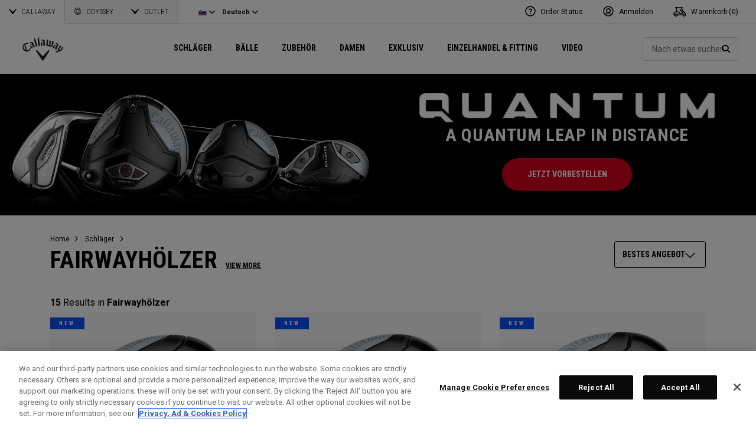

--- FILE ---
content_type: text/html;charset=UTF-8
request_url: https://eu.callawaygolf.com/de/si/golf-clubs/fairway-woods/?setLocale=true
body_size: 32538
content:
 




































































































































<!DOCTYPE html PUBLIC "-//W3C//DTD XHTML 1.0 Strict//EN" "http://www.w3.org/TR/xhtml1/DTD/xhtml1-strict.dtd">
<html lang="de-SI" xml:lang="de-SI" xmlns="http://www.w3.org/1999/xhtml" class="cge no-js">
<head>



	
	<!-- OneTrust Cookies Consent Notice start -->
	
	<script src="https://cdn.cookielaw.org/scripttemplates/otSDKStub.js"  type="text/javascript" charset="UTF-8" data-domain-script="014d23fd-ebe4-4cfa-b05e-2fb01877c7e5" ></script>
	
	<script id="OTEnd" type="text/javascript">
		function OptanonWrapper() {
		
			
			
		}
	</script>
	
	<!-- OneTrust Cookies Consent Notice end -->
	





	<script> 
	   vice= { 
	        config: { 
	            viceAccountId: 'callawaygolf', 
	            viceSiteId: 'callawaygolfeu', 
	            viceZoneId: '', 
	            viceSectionId: ''
	        }
	    } 
	</script> 
	<script src='//vice-prod.sdiapi.com/vice_loader/callawaygolf/callawaygolfeu'></script>





<link rel="canonical" href="https://eu.callawaygolf.com/de/si/golf-clubs/fairway-woods/" />








<link rel="alternate" hreflang="x-default" href="https://www.callawaygolf.com/golf-clubs/fairway-woods" />
<link rel="alternate" hreflang="de-AT" href="https://eu.callawaygolf.com/de/at/golf-clubs/fairway-woods/" />
<link rel="alternate" hreflang="de-BE" href="https://eu.callawaygolf.com/de/be/golf-clubs/fairway-woods/" />
<link rel="alternate" hreflang="de-DE" href="https://eu.callawaygolf.com/de/de/golf-clubs/fairway-woods/" />
<link rel="alternate" hreflang="de-DK" href="https://eu.callawaygolf.com/de/dk/golf-clubs/fairway-woods/" />
<link rel="alternate" hreflang="de-EE" href="https://eu.callawaygolf.com/de/ee/golf-clubs/fairway-woods/" />
<link rel="alternate" hreflang="de-ES" href="https://eu.callawaygolf.com/de/es/golf-clubs/fairway-woods/" />
<link rel="alternate" hreflang="de-FI" href="https://eu.callawaygolf.com/de/fi/golf-clubs/fairway-woods/" />
<link rel="alternate" hreflang="de-FR" href="https://eu.callawaygolf.com/de/fr/golf-clubs/fairway-woods/" />
<link rel="alternate" hreflang="de-GB" href="https://eu.callawaygolf.com/de/gb/golf-clubs/fairway-woods/" />
<link rel="alternate" hreflang="de-GR" href="https://eu.callawaygolf.com/de/gr/golf-clubs/fairway-woods/" />
<link rel="alternate" hreflang="de-IE" href="https://eu.callawaygolf.com/de/ie/golf-clubs/fairway-woods/" />
<link rel="alternate" hreflang="de-IT" href="https://eu.callawaygolf.com/de/it/golf-clubs/fairway-woods/" />
<link rel="alternate" hreflang="de-LT" href="https://eu.callawaygolf.com/de/lt/golf-clubs/fairway-woods/" />
<link rel="alternate" hreflang="de-LU" href="https://eu.callawaygolf.com/de/lu/golf-clubs/fairway-woods/" />
<link rel="alternate" hreflang="de-LV" href="https://eu.callawaygolf.com/de/lv/golf-clubs/fairway-woods/" />
<link rel="alternate" hreflang="de-NL" href="https://eu.callawaygolf.com/de/nl/golf-clubs/fairway-woods/" />
<link rel="alternate" hreflang="de-PT" href="https://eu.callawaygolf.com/de/pt/golf-clubs/fairway-woods/" />
<link rel="alternate" hreflang="de-SE" href="https://eu.callawaygolf.com/de/se/golf-clubs/fairway-woods/" />
<link rel="alternate" hreflang="de-SI" href="https://eu.callawaygolf.com/de/si/golf-clubs/fairway-woods/" />
<link rel="alternate" hreflang="de-SK" href="https://eu.callawaygolf.com/de/sk/golf-clubs/fairway-woods/" />
<link rel="alternate" hreflang="en-AT" href="https://eu.callawaygolf.com/en/at/golf-clubs/fairway-woods/" />
<link rel="alternate" hreflang="en-AU" href="https://au.callawaygolf.com/golf-clubs/fairway-woods/" />
<link rel="alternate" hreflang="en-BE" href="https://eu.callawaygolf.com/en/be/golf-clubs/fairway-woods/" />
<link rel="alternate" hreflang="en-CA" href="https://www.callawaygolf.ca/en/golf-clubs/fairway-woods" />
<link rel="alternate" hreflang="en-DE" href="https://eu.callawaygolf.com/en/de/golf-clubs/fairway-woods/" />
<link rel="alternate" hreflang="en-DK" href="https://eu.callawaygolf.com/en/dk/golf-clubs/fairway-woods/" />
<link rel="alternate" hreflang="en-EE" href="https://eu.callawaygolf.com/en/ee/golf-clubs/fairway-woods/" />
<link rel="alternate" hreflang="en-ES" href="https://eu.callawaygolf.com/en/es/golf-clubs/fairway-woods/" />
<link rel="alternate" hreflang="en-FI" href="https://eu.callawaygolf.com/en/fi/golf-clubs/fairway-woods/" />
<link rel="alternate" hreflang="en-FR" href="https://eu.callawaygolf.com/en/fr/golf-clubs/fairway-woods/" />
<link rel="alternate" hreflang="en-GB" href="https://eu.callawaygolf.com/en/gb/golf-clubs/fairway-woods/" />
<link rel="alternate" hreflang="en-GR" href="https://eu.callawaygolf.com/en/gr/golf-clubs/fairway-woods/" />
<link rel="alternate" hreflang="en-IE" href="https://eu.callawaygolf.com/en/ie/golf-clubs/fairway-woods/" />
<link rel="alternate" hreflang="en-IN" href="https://in.callawaygolf.com/golf-clubs/fairway-woods/" />
<link rel="alternate" hreflang="en-IT" href="https://eu.callawaygolf.com/en/it/golf-clubs/fairway-woods/" />
<link rel="alternate" hreflang="en-LT" href="https://eu.callawaygolf.com/en/lt/golf-clubs/fairway-woods/" />
<link rel="alternate" hreflang="en-LU" href="https://eu.callawaygolf.com/en/lu/golf-clubs/fairway-woods/" />
<link rel="alternate" hreflang="en-LV" href="https://eu.callawaygolf.com/en/lv/golf-clubs/fairway-woods/" />
<link rel="alternate" hreflang="en-NL" href="https://eu.callawaygolf.com/en/nl/golf-clubs/fairway-woods/" />
<link rel="alternate" hreflang="en-PT" href="https://eu.callawaygolf.com/en/pt/golf-clubs/fairway-woods/" />
<link rel="alternate" hreflang="en-SE" href="https://eu.callawaygolf.com/en/se/golf-clubs/fairway-woods/" />
<link rel="alternate" hreflang="en-SI" href="https://eu.callawaygolf.com/en/si/golf-clubs/fairway-woods/" />
<link rel="alternate" hreflang="en-SK" href="https://eu.callawaygolf.com/en/sk/golf-clubs/fairway-woods/" />
<link rel="alternate" hreflang="en-US" href="https://www.callawaygolf.com/golf-clubs/fairway-woods" />
<link rel="alternate" hreflang="es" href="https://es.callawaygolf.com/golf-clubs/fairway-woods/" />
<link rel="alternate" hreflang="fr-AT" href="https://eu.callawaygolf.com/fr/at/golf-clubs/fairway-woods/" />
<link rel="alternate" hreflang="fr-BE" href="https://eu.callawaygolf.com/fr/be/golf-clubs/fairway-woods/" />
<link rel="alternate" hreflang="fr-CA" href="https://www.callawaygolf.ca/fr/golf-clubs/fairway-woods" />
<link rel="alternate" hreflang="fr-DE" href="https://eu.callawaygolf.com/fr/de/golf-clubs/fairway-woods/" />
<link rel="alternate" hreflang="fr-DK" href="https://eu.callawaygolf.com/fr/dk/golf-clubs/fairway-woods/" />
<link rel="alternate" hreflang="fr-EE" href="https://eu.callawaygolf.com/fr/ee/golf-clubs/fairway-woods/" />
<link rel="alternate" hreflang="fr-ES" href="https://eu.callawaygolf.com/fr/es/golf-clubs/fairway-woods/" />
<link rel="alternate" hreflang="fr-FI" href="https://eu.callawaygolf.com/fr/fi/golf-clubs/fairway-woods/" />
<link rel="alternate" hreflang="fr-FR" href="https://eu.callawaygolf.com/fr/fr/golf-clubs/fairway-woods/" />
<link rel="alternate" hreflang="fr-GB" href="https://eu.callawaygolf.com/fr/gb/golf-clubs/fairway-woods/" />
<link rel="alternate" hreflang="fr-GR" href="https://eu.callawaygolf.com/fr/gr/golf-clubs/fairway-woods/" />
<link rel="alternate" hreflang="fr-IE" href="https://eu.callawaygolf.com/fr/ie/golf-clubs/fairway-woods/" />
<link rel="alternate" hreflang="fr-IT" href="https://eu.callawaygolf.com/fr/it/golf-clubs/fairway-woods/" />
<link rel="alternate" hreflang="fr-LT" href="https://eu.callawaygolf.com/fr/lt/golf-clubs/fairway-woods/" />
<link rel="alternate" hreflang="fr-LU" href="https://eu.callawaygolf.com/fr/lu/golf-clubs/fairway-woods/" />
<link rel="alternate" hreflang="fr-LV" href="https://eu.callawaygolf.com/fr/lv/golf-clubs/fairway-woods/" />
<link rel="alternate" hreflang="fr-NL" href="https://eu.callawaygolf.com/fr/nl/golf-clubs/fairway-woods/" />
<link rel="alternate" hreflang="fr-PT" href="https://eu.callawaygolf.com/fr/pt/golf-clubs/fairway-woods/" />
<link rel="alternate" hreflang="fr-SE" href="https://eu.callawaygolf.com/fr/se/golf-clubs/fairway-woods/" />
<link rel="alternate" hreflang="fr-SI" href="https://eu.callawaygolf.com/fr/si/golf-clubs/fairway-woods/" />
<link rel="alternate" hreflang="fr-SK" href="https://eu.callawaygolf.com/fr/sk/golf-clubs/fairway-woods/" />


<!-- <link rel="stylesheet" href="/on/demandware.static/Sites-CG4_EU-Site/-/de_SI/v1768927935595/css/style.css" />-->









<link rel="preconnect" href="//cdn.dynamicyield.com"> 
<link rel="preconnect" href="//st.dynamicyield.com">
<link rel="preconnect" href="//rcom.dynamicyield.com">
<link rel="dns-prefetch" href="//cdn.dynamicyield.com">
<link rel="dns-prefetch" href="//st.dynamicyield.com">
<link rel="dns-prefetch" href="//rcom.dynamicyield.com">
<link rel="dns-prefetch" href="//sits-pod21.demandware.net"> 
<link rel="dns-prefetch" href="//ajax.aspnetcdn.com"> 
<link rel="dns-prefetch" href="//ajax.googleapis.com"> 
<link rel="dns-prefetch" href="//fonts.googleapis.com"> 
<link rel="dns-prefetch" href="//use.typekit.net"> 
<link rel="dns-prefetch" href="//p.typekit.net"> 
<link rel="dns-prefetch" href="//ugc.callawaygolfpreowned.com"> 
<link rel="dns-prefetch" href="//magpie-static.ugc.bazaarvoice.com"> 
<link rel="dns-prefetch" href="//network-a.bazaarvoice.com"> 
<link rel="dns-prefetch" href="//pbs.twimg.com"> 
<link rel="dns-prefetch" href="//i1.ytimg.com"> 
<link rel="dns-prefetch" href="//chanalytics.merchantadvantage.com"> 






<script data-ot-ignore src="https://ajax.googleapis.com/ajax/libs/jquery/1.10.2/jquery.min.js"></script>
<script data-ot-ignore src="https://ajax.googleapis.com/ajax/libs/jqueryui/1.9.2/jquery-ui.min.js"></script>
<script data-ot-ignore src="https://eu.callawaygolf.com/on/demandware.static/Sites-CG4_EU-Site/-/de_SI/v1768927935595/js/jquery/jquery-validate.1.14.0.min.js"></script>
<script data-ot-ignore src="https://eu.callawaygolf.com/on/demandware.static/Sites-CG4_EU-Site/-/de_SI/v1768927935595/js/jquerybrowserpatch.js"></script>

<script data-ot-ignore src="https://eu.callawaygolf.com/on/demandware.static/Sites-CG4_EU-Site/-/de_SI/v1768927935595/js/jquery/jquery.mobile.touch.min.js"></script>

<script data-ot-ignore src="https://eu.callawaygolf.com/on/demandware.static/Sites-CG4_EU-Site/-/de_SI/v1768927935595/js/jquery/jquery.touchpunch.min.js"></script>
<script data-ot-ignore type="text/javascript" src="https://eu.callawaygolf.com/on/demandware.static/Sites-CG4_EU-Site/-/de_SI/v1768927935595/js/jq-extension.min.js"></script>

<script data-ot-ignore type="text/javascript" src="https://eu.callawaygolf.com/on/demandware.static/Sites-CG4_EU-Site/-/de_SI/v1768927935595/global/js/focus.min.js"></script>
<script data-ot-ignore>
(function () {
if (!window.JSON) {
window.JSON = {
parse : function(sJSON) {
return eval("(" + sJSON + ")");
},
stringify : function(vContent) {
if (vContent instanceof Object) {
var sOutput = "";
if (vContent.constructor === Array) {
for ( var nId = 0; nId < vContent.length; sOutput += this.stringify(vContent[nId]) + ",", nId++);
return "[" + sOutput.substr(0, sOutput.length - 1) + "]";
}
if (vContent.toString !== Object.prototype.toString) {
return "\"" + vContent.toString().replace(/"/g, "\$&") + "\"";
}
for ( var sProp in vContent) {
sOutput += "\"" + sProp.replace(/"/g, "\$&") + "\":" + this.stringify(vContent[sProp]) + ",";
}
return "{" + sOutput.substr(0, sOutput.length - 1) + "}";
}
return typeof vContent === "string" ? "\"" + vContent.replace(/"/g, "\$&") + "\"" : String(vContent);
}
};
}
})();
</script>
<script data-ot-ignore src="https://eu.callawaygolf.com/on/demandware.static/Sites-CG4_EU-Site/-/de_SI/v1768927935595/js/promise.min.js"></script>
<script data-ot-ignore src="https://eu.callawaygolf.com/on/demandware.static/Sites-CG4_EU-Site/-/de_SI/v1768927935595/js/url-polyfill.min.js"></script>
<script data-ot-ignore src="https://eu.callawaygolf.com/on/demandware.static/Sites-CG4_EU-Site/-/de_SI/v1768927935595/js/require.min.js"></script>


<script data-ot-ignore id="cryptolib">
window.CryptoLib = null;
window.Tarp && Tarp.require({
"main": "crypto/cryptolib.js",
"paths": [
"https://eu.callawaygolf.com/on/demandware.static/Sites-CG4_EU-Site/-/de_SI/v1768927935595/"
]
}).then(function (m) {
window.CryptoLib = m;
CryptoLib.setCurve(CryptoLib.core.ecc.curves.c256);
CryptoLib.generateKeys();
});
</script>

<script data-ot-ignore type="text/javascript" src="https://eu.callawaygolf.com/on/demandware.static/Sites-CG4_EU-Site/-/de_SI/v1768927935595/js/core-min.js"></script>
<script data-ot-ignore type="text/javascript" src="https://eu.callawaygolf.com/on/demandware.static/Sites-CG4_EU-Site/-/de_SI/v1768927935595/js/sha256-min.js"></script>
<script data-ot-ignore type="text/javascript" src="https://eu.callawaygolf.com/on/demandware.static/Sites-CG4_EU-Site/-/de_SI/v1768927935595/global/js/headerlogin.min.js"></script>
<script data-ot-ignore type="text/javascript">
	$(document).ready(function() {
		$(".sign-in-form").headerLogin({
			"messages": {
				"genericError": "Unable to complete your request. Please try again.",
				"timeoutError": "It's taking longer than expected to sign in. Please try again.",
				"abortedError": "Sign in request aborted. Please try again.",
				"authError": "Bitte pr&#xFC;fen sie, dass ihre e-mail-adresse und ihr passwort korrekt sind und versuchen sie es noch einmal."
			},
			"urls": {
				"serverKey": "https://eu.callawaygolf.com/on/demandware.store/Sites-CG4_EU-Site/de_SI/Crypto-GetPublicKey",
				"remoteInclude": "/on/demandware.store/Sites-CG4_EU-Site/de_SI/Header-RemoteInclude",
				"refreshUrl": "/de/si/account"
			}
		});
	});
</script>

<script data-ot-ignore src="https://eu.callawaygolf.com/on/demandware.static/Sites-CG4_EU-Site/-/de_SI/v1768927935595/global/js/cookies.min.js"></script>

<script data-ot-ignore type="text/javascript" src="https://eu.callawaygolf.com/on/demandware.static/Sites-CG4_EU-Site/-/de_SI/v1768927935595/global/js/ajaxq.min.js"></script>

<script data-ot-ignore src="https://eu.callawaygolf.com/on/demandware.static/Sites-CG4_EU-Site/-/de_SI/v1768927935595/global/js/modernizr.min.js"></script>

<script data-ot-ignore src="https://eu.callawaygolf.com/on/demandware.static/Sites-CG4_EU-Site/-/de_SI/v1768927935595/global/js/mediaquery.min.js"></script>

<link rel="preload" href="https://eu.callawaygolf.com/on/demandware.static/Sites-CG4_EU-Site/-/de_SI/v1768927935595/global/js/vscroll.min.js" as="style" onload="this.onload=null;this.rel='stylesheet'">
<noscript><link rel="stylesheet" href="https://eu.callawaygolf.com/on/demandware.static/Sites-CG4_EU-Site/-/de_SI/v1768927935595/global/js/vscroll.min.js"></noscript>


<link rel="preload" href="https://eu.callawaygolf.com/on/demandware.static/Sites-CG4_EU-Site/-/de_SI/v1768927935595/slidepanel/slidepanel.min.css" as="style" onload="this.onload=null;this.rel='stylesheet'">
<noscript><link rel="stylesheet" href="https://eu.callawaygolf.com/on/demandware.static/Sites-CG4_EU-Site/-/de_SI/v1768927935595/slidepanel/slidepanel.min.css"></noscript>

<link rel="preload" href="https://eu.callawaygolf.com/on/demandware.static/Sites-CG4_EU-Site/-/de_SI/v1768927935595/swiper6/swiper-bundle.min.css" as="style" onload="this.onload=null;this.rel='stylesheet'">
<noscript><link rel="stylesheet" href="https://eu.callawaygolf.com/on/demandware.static/Sites-CG4_EU-Site/-/de_SI/v1768927935595/swiper6/swiper-bundle.min.css"></noscript>

<link rel="stylesheet" type="text/css" href="https://eu.callawaygolf.com/on/demandware.static/Sites-CG4_EU-Site/-/de_SI/v1768927935595/bootstrap4-6/css/bootstrap.min.css" />

<link rel="preload" href="https://eu.callawaygolf.com/on/demandware.static/Sites-CG4_EU-Site/-/de_SI/v1768927935595/aos/css/aos.min.css" as="style" onload="this.onload=null;this.rel='stylesheet'">
<noscript><link rel="stylesheet" href="https://eu.callawaygolf.com/on/demandware.static/Sites-CG4_EU-Site/-/de_SI/v1768927935595/aos/css/aos.min.css"></noscript>

<link rel="stylesheet" href="https://eu.callawaygolf.com/on/demandware.static/Sites-CG4_EU-Site/-/de_SI/v1768927935595/slick/slick.min.css" />
<script data-ot-ignore type="text/javascript" src="https://eu.callawaygolf.com/on/demandware.static/Sites-CG4_EU-Site/-/de_SI/v1768927935595/slick/slick.min.js"></script>

<link rel="preload" href="https://eu.callawaygolf.com/on/demandware.static/Sites-CG4_EU-Site/-/de_SI/v1768927935595/lory/lory.min.css" as="style" onload="this.onload=null;this.rel='stylesheet'">
<noscript><link rel="stylesheet" href="https://eu.callawaygolf.com/on/demandware.static/Sites-CG4_EU-Site/-/de_SI/v1768927935595/lory/lory.min.css"></noscript>
<!--[if (gte IE 6)&(lte IE 8)]>
<script data-ot-ignore type="text/javascript" src="https://eu.callawaygolf.com/on/demandware.static/Sites-CG4_EU-Site/-/de_SI/v1768927935595/global/js/selectivizr.min.js"></script>
<![endif]-->










<script>
window.DY = window.DY || {};
DY.recommendationContext = {
type:'CATEGORY',
data: ["Fairwayh&ouml;lzer"],
lng: 'de_SI'
};
</script>



<script type="text/javascript"src="//cdn.dynamicyield.com/api/8772767/api_dynamic.js"></script>
<script type="text/javascript"src="//cdn.dynamicyield.com/api/8772767/api_static.js"></script>




<script>
document.addEventListener('DOMContentLoaded', function () {
var params = new URLSearchParams(window.location.search);
var emailHash = '';

emailHash = params.has('email_address') && window.CryptoJS ? CryptoJS.SHA256(params.get('email_address').toLowerCase()).toString() : '';
window.DY && DY.API('event', {
name: 'Identify',
properties: {
dyType: 'identify-v1',
hashedEmail: emailHash
},
});

}, false);
</script>










	<title>Callaway Golf | Woods | Fairway Woods | Men's Golf Clubs</title><!-- Version: 1.0.1560 Date: 8/10/2016  -->







<script>
window.SiteHelper = {"ID":"CG4_EU","isProduction":true,"isStaging":false,"isDevelopment":false,"isMicroCartWebSite":false,"isNoEcommerceWebSite":false,"isMultiLocaleWebSite":true,"useGeolocation":true,"isCGPOWebSite":false,"isSHOPWebSite":false,"isODYWebSite":false,"isODYIntlWebSite":false,"isGCWebSite":false,"isVIPWebSite":false,"isCGWebSite":false,"isCGIntlWebSite":false,"isCGJapanWebSite":false,"isCGUKWebSite":true,"isCGEuropeWebSite":true,"isCGEuropeEcommerceWebSite":true,"isCGCanadaWebSite":false,"isRewardsWebSite":false,"isOGIOWebSite":false,"isCGIntlNoSubscribe":false,"isCGKoreaWebSite":false,"isOGIOJapanWebSite":false,"isJapanWebSite":false,"isOGIOEuropeWebSite":false,"isEuropeEcommerceWebSite":true,"isTopgolfWebSite":false,"currencyCode":"EUR","currentLocale":"de_SI","currentLanguage":"de","currentCountry":"SI","defaultLocale":"en_GB","defaultCountry":"GB","trackingAllowed":true,"salesChannel":"CEU","currencyPrefix":"€","locale":"de_SI","timezone":"Europe/London","checkRealTimeInventory":false,"currentSharedSiteID":"cge","bvJsUrl":""};
</script>











<script>
var ResourceHelper = function () {};
(function () {
var res = {
  "app_callawaygolf.global.header.viewall": "Alle ansehen",
  "app_account.email.subscribesuccess": "Danke, dass Sie sich angemeldet haben.",
  "app_account.email.subscribeerror": "Beim Verarbeiten Ihrer Anmeldung ist ein Fehler aufgetreten.",
  "app_content.configurator.selectone": "- Select one -",
  "app_content.configurator.stock": "Stock",
  "app_content.configurator.custom": "Custom",
  "app_callawaygolf.configurator.ajax.next": "Weiter",
  "app_callawaygolf.configurator.option.standard": "Standard-Option",
  "app_callawaygolf.configurator.option.custom": "Custom-Option",
  "app_callawaygolf.configurator.filter.showall": "Alles anzeigen",
  "app_callawaygolf.configurator.filter.shopallbrands": "Shop All Brands",
  "app_callawaygolf.configurator.currency.prefix": "EUR",
  "app_callawaygolf.configurator.currency.suffix": "",
  "app_callawaygolf.configurator.editconfiguration": "Konfiguration &#xE4;ndern",
  "app_callawaygolf.configurator.label.savebutton": "Speichern",
  "app_callawaygolf.configurator.msg.charcount": "Zeichen",
  "app_callawaygolf.configurator.emailconfig.status.error": "Beim verarbeiten ihrer anfrage ist ein fehler aufgetreten.",
  "app_content.fitting.error": "There was a problem communicating with the server.",
  "app_content.fitting.email.status.success": "The email was successfully sent.",
  "app_content.fitting.navsteps": "Step {0} of {1}",
  "toulongarage.toulon.button.select": "Select",
  "toulongarage.toulon.summary.color": "Color:",
  "toulongarage.toulon.summary.zone1": "Logo T:",
  "toulongarage.toulon.summary.zone2": "Logo Pyramid:",
  "toulongarage.toulon.summary.zone3": "Hosel:",
  "toulongarage.toulon.summary.zone4": "Alignment Aid:",
  "toulongarage.toulon.summary.zone5": "Odyssey Swirl:",
  "toulongarage.toulon.summary.zone6": "Odyssey Text:",
  "toulongarage.toulon.summary.zonetoe": "Toe:",
  "toulongarage.toulon.summary.zoneheel": "Heel:",
  "toulongarage.toulon.hosel.price": "+ 100.00",
  "toulongarage.toulon.price.upcharge": "Upcharge",
  "toulongarage.toulon.itemcount.reader": "<span class=\\\"current\\\"></span> of <span class=\\\"count\\\"></span>.",
  "app_content.locator.appointment": "Book Fitting Appointment",
  "app_callawaygolf.rewards.join.base": "You could earn <strong>{0}</strong> points with this purchase when you join Callaway Rewards!",
  "app_callawaygolf.rewards.join.bonus": "You could earn <strong><s>{0}</s> {1} points</strong> with this purchase when you join Callaway Rewards!",
  "app_callawaygolf.rewards.earn.base": "Earn <strong>{0} points</strong> with this purchase!",
  "app_callawaygolf.rewards.earn.bonus": "Earn <strong><s>{0}</s> {1} points</strong> with this purchase!",
  "app_callawaygolf.rewards.tier.bonus": "This item qualifies for an additional {0} points to our {1} Rewards Members."
}
var locale = "de_SI";
ResourceHelper.msg = function () {
var args = Array.prototype.slice.call(arguments);
var str;
var key = args.shift();
var bundleName = args.shift();
var prop = bundleName + "." + key;
if (res[prop] && res[prop] !== null) {
str = res[prop];
}
else {
str = null;
}
if (str && args.length > 0) {
for (var i = 0; i < args.length; i++) {
str = str.replace("{" + i + "}", args[i]);
}
}
return str;
};
})();
</script>







	
		<meta name="google-site-verification" content="YkryXtdn7Zq1OsJajVqir0KCv2uCISaet5mGm5sWA_Y" />
	


<script ot-data-ignore>
var _lazy = [],
_gaq = window._gaq || [],
common = [],
site = [];
</script>

<meta name="description" content="Change your game with Callaway Golf fairway woods. Callaway Golf fairway woods have revolutionized the game of golf." />








<script>
window.fbAsyncInit = function() {
FB.init({
appId : "2033468350125632",
xfbml : true,
version : 'v2.8'
});
};
(function(d, s, id) {
var js, fjs = d.getElementsByTagName(s)[0];
if (d.getElementById(id)) {
return;
}
js = d.createElement(s);
js.id = id;
js.src = "//connect.facebook.net/en_US/sdk.js";
fjs.parentNode.insertBefore(js, fjs);
}(document, 'script', 'facebook-jssdk'));
</script>

<script type="text/javascript">//<!--
/* <![CDATA[ (head-active_data.js) */
var dw = (window.dw || {});
dw.ac = {
    _analytics: null,
    _events: [],
    _category: "",
    _searchData: "",
    _anact: "",
    _anact_nohit_tag: "",
    _analytics_enabled: "true",
    _timeZone: "Europe/London",
    _capture: function(configs) {
        if (Object.prototype.toString.call(configs) === "[object Array]") {
            configs.forEach(captureObject);
            return;
        }
        dw.ac._events.push(configs);
    },
	capture: function() { 
		dw.ac._capture(arguments);
		// send to CQ as well:
		if (window.CQuotient) {
			window.CQuotient.trackEventsFromAC(arguments);
		}
	},
    EV_PRD_SEARCHHIT: "searchhit",
    EV_PRD_DETAIL: "detail",
    EV_PRD_RECOMMENDATION: "recommendation",
    EV_PRD_SETPRODUCT: "setproduct",
    applyContext: function(context) {
        if (typeof context === "object" && context.hasOwnProperty("category")) {
        	dw.ac._category = context.category;
        }
        if (typeof context === "object" && context.hasOwnProperty("searchData")) {
        	dw.ac._searchData = context.searchData;
        }
    },
    setDWAnalytics: function(analytics) {
        dw.ac._analytics = analytics;
    },
    eventsIsEmpty: function() {
        return 0 == dw.ac._events.length;
    }
};
/* ]]> */
// -->
</script>
<script type="text/javascript">//<!--
/* <![CDATA[ (head-cquotient.js) */
var CQuotient = window.CQuotient = {};
CQuotient.clientId = 'aadh-CG4_EU';
CQuotient.realm = 'AADH';
CQuotient.siteId = 'CG4_EU';
CQuotient.instanceType = 'prd';
CQuotient.locale = 'de_SI';
CQuotient.fbPixelId = '__UNKNOWN__';
CQuotient.activities = [];
CQuotient.cqcid='';
CQuotient.cquid='';
CQuotient.cqeid='';
CQuotient.cqlid='';
CQuotient.apiHost='api.cquotient.com';
/* Turn this on to test against Staging Einstein */
/* CQuotient.useTest= true; */
CQuotient.useTest = ('true' === 'false');
CQuotient.initFromCookies = function () {
	var ca = document.cookie.split(';');
	for(var i=0;i < ca.length;i++) {
	  var c = ca[i];
	  while (c.charAt(0)==' ') c = c.substring(1,c.length);
	  if (c.indexOf('cqcid=') == 0) {
		CQuotient.cqcid=c.substring('cqcid='.length,c.length);
	  } else if (c.indexOf('cquid=') == 0) {
		  var value = c.substring('cquid='.length,c.length);
		  if (value) {
		  	var split_value = value.split("|", 3);
		  	if (split_value.length > 0) {
			  CQuotient.cquid=split_value[0];
		  	}
		  	if (split_value.length > 1) {
			  CQuotient.cqeid=split_value[1];
		  	}
		  	if (split_value.length > 2) {
			  CQuotient.cqlid=split_value[2];
		  	}
		  }
	  }
	}
}
CQuotient.getCQCookieId = function () {
	if(window.CQuotient.cqcid == '')
		window.CQuotient.initFromCookies();
	return window.CQuotient.cqcid;
};
CQuotient.getCQUserId = function () {
	if(window.CQuotient.cquid == '')
		window.CQuotient.initFromCookies();
	return window.CQuotient.cquid;
};
CQuotient.getCQHashedEmail = function () {
	if(window.CQuotient.cqeid == '')
		window.CQuotient.initFromCookies();
	return window.CQuotient.cqeid;
};
CQuotient.getCQHashedLogin = function () {
	if(window.CQuotient.cqlid == '')
		window.CQuotient.initFromCookies();
	return window.CQuotient.cqlid;
};
CQuotient.trackEventsFromAC = function (/* Object or Array */ events) {
try {
	if (Object.prototype.toString.call(events) === "[object Array]") {
		events.forEach(_trackASingleCQEvent);
	} else {
		CQuotient._trackASingleCQEvent(events);
	}
} catch(err) {}
};
CQuotient._trackASingleCQEvent = function ( /* Object */ event) {
	if (event && event.id) {
		if (event.type === dw.ac.EV_PRD_DETAIL) {
			CQuotient.trackViewProduct( {id:'', alt_id: event.id, type: 'raw_sku'} );
		} // not handling the other dw.ac.* events currently
	}
};
CQuotient.trackViewProduct = function(/* Object */ cqParamData){
	var cq_params = {};
	cq_params.cookieId = CQuotient.getCQCookieId();
	cq_params.userId = CQuotient.getCQUserId();
	cq_params.emailId = CQuotient.getCQHashedEmail();
	cq_params.loginId = CQuotient.getCQHashedLogin();
	cq_params.product = cqParamData.product;
	cq_params.realm = cqParamData.realm;
	cq_params.siteId = cqParamData.siteId;
	cq_params.instanceType = cqParamData.instanceType;
	cq_params.locale = CQuotient.locale;
	
	if(CQuotient.sendActivity) {
		CQuotient.sendActivity(CQuotient.clientId, 'viewProduct', cq_params);
	} else {
		CQuotient.activities.push({activityType: 'viewProduct', parameters: cq_params});
	}
};
/* ]]> */
// -->
</script>




<script data-ot-ignore id="lazy-loader">
(function() {
var js, s= null;
try{
js = document.createElement("script");
js.setAttribute("data-ot-ignore", "");
js.async = true;

js.src = "https://eu.callawaygolf.com/on/demandware.static/Sites-CG4_EU-Site/-/de_SI/v1768927935595/js/utils/lazyLoader.min.js";

s = document.getElementsByTagName("script")[0];
s.parentNode.insertBefore(js, s);
}catch(err){
window.$ && $.reportError && $.reportError({
"scriptLog" : "LazyLoader Script Implementation",
"error" : err,
"data" : {
"js" : js.src,
"s" : s
},
"origin" : "lazyLoader.isml"
});
}
})();
</script>













	
	
	
		
	
	
	<script>
		var gtmDataNoCache = {"gaPropertyID":"UA-63625355-5","trackingAllowed":true,"ssoID":"","ssoIDsha256":"","currencyCode":"EUR","locale":"de_SI","customerType":"new","customerTypeBinary":0,"basketID":"6a1c2025bedf4b14ccbfd9300e","sessionID":"Ku8c_ezlt23TjDpseZG6odg6RRAZlJeA2VU=","rewardsTierID":1,"rewardsTierName":"","rewardsTierMultiplier":1,"utm_medium":"","emailRaw":"","emailHash":"","entryURL":"/on/demandware.store/Sites-CG4_EU-Site/de_SI/Search-Show?cgid=woods&setLocale=true","phone":"","phoneHash":"","customerGroups":"Everyone, GDPR Not Responded, Not Subscribed, Not Subscribed Not Google, Unregistered, non account holder - non rewards, not rewards"};
	</script>
	


<script>
var gtmData = {"siteVersion":"SFCC","pageType":"SubCategoryLanding","title":"cge > golf-clubs > woods","categoryID":"woods","categoryName":"Fairwayhölzer","dyType":"CATEGORY"};
Object.assign(gtmData,gtmDataNoCache);
var dataLayer = [gtmData];

var yottaaGroup = window.yo ? 'optimized' : 'control';
dataLayer.push({'yottaaGroup': yottaaGroup});
</script>
<!-- Google Tag Manager (noscript) -->
<noscript><iframe src="https://www.googletagmanager.com/ns.html?id=GTM-MLHTRR9"
height="0" width="0" style="display:none;visibility:hidden"></iframe></noscript>
<!-- End Google Tag Manager (noscript) -->
<!-- Google Tag Manager -->
<script>(function(w,d,s,l,i){w[l]=w[l]||[];w[l].push({'gtm.start':
new Date().getTime(),event:'gtm.js'});var f=d.getElementsByTagName(s)[0],
j=d.createElement(s),dl=l!='dataLayer'?'&l='+l:'';j.async=true;j.src=
'https://www.googletagmanager.com/gtm.js?id='+i+dl;f.parentNode.insertBefore(j,f);
})(window,document,'script','dataLayer','GTM-MLHTRR9');</script>
<!-- End Google Tag Manager -->


<script data-ot-ignore type="text/javascript">
	$(function() {
		
		$(document).on('click','a.internalpromo',function() {
			var promoId = $(this).data("promo-id");
			var promoPosition = $(this).data("promo-position");
			if (promoId) {
				window.dataLayer && dataLayer.push({
					'event': 'Internal Promotions:click',
					'promoID': promoId,
					'ecommerce_ua': {
						'promoClick': {
							'promotions': [{
								'id': promoId,
								'position': promoPosition
							}]
						}
					}
				});
			}
		});
		
		
		$(document).on('submit','.search-form form, .site-search form',function() {
			var searchQuery = $('input.search-input').val().toLowerCase();
			searchQuery && window.dataLayer && dataLayer.push({
				'event':'Site Search:search',
				'searchQuery': searchQuery
			});
		});
		
		
		
		
		
		
		
		
		
		
		
		//VISITS TO SOCIAL PAGES
		$(".trackSocialLink").click(function() {
			var url = $(this).attr("href");
		  	var network = '';
		  	if (url.match('facebook')) network = 'facebook';
		  	else if (url.match('twitter')) network = 'twitter';
		  	else if (url.match('instagram')) network = 'instagram';
		  	else if (url.match('youtube')) network = 'youtube';
		  	else if (url.match('vine')) network = 'vine';
		  	else if (url.match('pinterest')) network = 'pinterest';
		  	window.dataLayer && dataLayer.push({
		  		'event': 'socialInteraction',
		  		'socialNetwork': network,
		  		'socialAction': 'Visit',
		  		'socialTarget': url
		  	});
		});
		//PDP MEDIA VIEWS
		$('a.mediaModalView').click(function() {
			window.dataLayer && dataLayer.push({'event':'Media:view'});
		});
		
		//CUSTOM LOGO
		$("a.customLogoQuoteLink").click(function() {
			window.dataLayer && dataLayer.push({'event':'Custom Logo:quote'});	
		});
		$("a.customLogoEmailLink").click(function() {
			window.dataLayer && dataLayer.push({'event':'Custom Logo:email'});
		});
	});
</script>



<meta name="viewport" content="width=device-width, initial-scale=1.0, minimum-scale=1.0, user-scalable=no" />
<meta name="apple-mobile-web-app-capable" content="yes">
<style type="text/css">
@viewport { zoom: 1.0; width: device-width; }
@-ms-viewport { width: extend-to-zoom; zoom: 1.0; }
</style>
<link rel="preload" href="https://eu.callawaygolf.com/on/demandware.static/Sites-CG4_EU-Site/-/de_SI/v1768927935595/global/css/themify-icons.min.css" as="style" onload="this.onload=null;this.rel='stylesheet'">
<noscript><link rel="stylesheet" href="https://eu.callawaygolf.com/on/demandware.static/Sites-CG4_EU-Site/-/de_SI/v1768927935595/global/css/themify-icons.min.css"></noscript>
<link rel="stylesheet" href="https://eu.callawaygolf.com/on/demandware.static/Sites-CG4_EU-Site/-/de_SI/v1768927935595/css/callawaygolf.min.css" />

<link rel="stylesheet" href="https://eu.callawaygolf.com/on/demandware.static/Sites-CG4_EU-Site/-/de_SI/v1768927935595/css/callawaygolf-responsive.min.css" />

<link rel="stylesheet" href="https://eu.callawaygolf.com/on/demandware.static/Sites-CG4_EU-Site/-/de_SI/v1768927935595/css/category.min.css" />
<link rel="stylesheet" href="https://eu.callawaygolf.com/on/demandware.static/Sites-CG4_EU-Site/-/de_SI/v1768927935595/css/content.min.css" />
<link rel="stylesheet" href="https://eu.callawaygolf.com/on/demandware.static/Sites-CG4_EU-Site/-/de_SI/v1768927935595/css/landing.min.css" />


<link rel="stylesheet" href="https://eu.callawaygolf.com/on/demandware.static/Sites-CG4_EU-Site/-/de_SI/v1768927935595/css/global.min.css" />
<script data-ot-ignore src="https://eu.callawaygolf.com/on/demandware.static/Sites-CG4_EU-Site/-/de_SI/v1768927935595/js/callawaygolf.min.js"></script>

<link rel="stylesheet" href="https://eu.callawaygolf.com/on/demandware.static/Sites-CG4_EU-Site/-/de_SI/v1768927935595/css/nav.min.css" />
<script data-ot-ignore src="https://eu.callawaygolf.com/on/demandware.static/Sites-CG4_EU-Site/-/de_SI/v1768927935595/js/nav.min.js"></script>
<!-- Reddit Pixel Code -->




<!-- Facebook Conversions Code -->




<script data-ot-ignore src="https://eu.callawaygolf.com/on/demandware.static/Sites-CG4_EU-Site/-/de_SI/v1768927935595/js/utils/uuidv4.min.js"></script>
<script type="text/javascript">
function reportFBEvent(eventType, eventObj, orderNum) {
var eventID = uuidv4(); // ⇨ '1b9d6bcd-bbfd-4b2d-9b5d-ab8dfbbd4bed'

var url = "/on/demandware.store/Sites-CG4_EU-Site/de_SI/Vendor-ReportFBEvent";
var payload = {
'event_name': eventType,
'event_id': eventID,
};
if (eventObj) payload.custom_data = JSON.stringify(eventObj);
if (orderNum) payload.order_number = orderNum;
$.post(url,payload);

window.fbq && fbq('track', eventType, eventObj, {'eventID': eventID});
}
</script>





<!-- Facebook Pixel Code -->
<script>
!function(f,b,e,v,n,t,s){if(f.fbq)return;n=f.fbq=function(){n.callMethod?
n.callMethod.apply(n,arguments):n.queue.push(arguments)};if(!f._fbq)f._fbq=n;
n.push=n;n.loaded=!0;n.version='2.0';n.queue=[];t=b.createElement(e);t.async=!0;
t.src=v;s=b.getElementsByTagName(e)[0];s.parentNode.insertBefore(t,s)}(window,
document,'script','//connect.facebook.net/en_US/fbevents.js');
fbq('init', '205869076563783', {});
reportFBEvent("PageView");
</script>
<noscript><img height="1" width="1" style="display:none"
src="https://www.facebook.com/tr?id=205869076563783&ev=PageView&noscript=1"
/></noscript>

<script>
reportFBEvent('ViewContent', {
content_name: 'SubCategoryLanding',
content_category: 'woods',
});
</script>
<noscript><img height="1" width="1" style="display:none"
src="https://www.facebook.com/tr?id=205869076563783&ev=ViewContent&cd[content_type]=product&cd[content_name]=woods&cd[content_ids]=woods&noscript=1"
/></noscript>



<!-- Google Call Tracking -->


<script type="text/javascript">
(function(a,e,c,f,g,b,d){var
h={ak:"958577606",cl:"Vh1dCIH6l1gQxveKyQM"};a[c]=a[c]||
function(){(a[c].q=a[c].q||[]).push(arguments)};a[f]||
(a[f]=h.ak);b=e.createElement(g);b.async=1;b.src="//www.gstatic.com/wcm/loader.js";d=e.getElementsByTagName(g)[0];d.parentNode.insertBefore(b,d);a._googWcmGet=function(b,d,e){a[c](2,b,h,d,null,new
Date,e)}})(window,document,"_googWcmImpl","_googWcmAk","script");
</script>
<script type="text/javascript">
$(window).load(function() {
var $configuratorintro = $('#configurator-intro,#configurator-intro-row');
if ($configuratorintro.length > 0) {
var pdpText = $configuratorintro.html();
pdpText = pdpText.replace('888-382-9604','<span class="gphone">888-382-9604</span>');
$configuratorintro.html(pdpText);
}
_googWcmGet('gphone','888-382-9604');
});
</script>









<script data-ot-ignore>
var ssoId = '';
</script>

<!-- Google Analytics -->





<link rel="preconnect" href="https://fonts.gstatic.com">
<link href="https://fonts.googleapis.com/css2?family=Roboto+Condensed:wght@300;700&family=Roboto:ital,wght@0,400;0,700;1,400;1,700&display=swap" rel="stylesheet">

<link rel="stylesheet" href="https://kit.fontawesome.com/de64969fa0.css" crossorigin="anonymous">
<link rel="stylesheet" href="https://use.typekit.net/wtj0cju.css">
<!-- Google reCAPTCHA 111-->
<script data-ot-ignore type="text/javascript">
var onloadCallback = function() {
if (document.getElementById("recaptcha")) { // checkout registration recaptcha
var widgetId = grecaptcha.render('recaptcha', {
'sitekey' : '6LdPgyUUAAAAAFAQxYKC9tmpkq3Nt25zf9ZX02Tx',
});
document.getElementById("recaptcha").setAttribute('data-grecaptcha-id', widgetId);
}
if (document.getElementById("recaptcha_footer")) {
var widgetId = grecaptcha.render('recaptcha_footer', {
'sitekey' : '6LdPgyUUAAAAAFAQxYKC9tmpkq3Nt25zf9ZX02Tx'
});
document.getElementById("recaptcha_footer").setAttribute('data-grecaptcha-id', widgetId);
}
if (document.getElementById("recaptcha_modal")) {
var widgetId = grecaptcha.render('recaptcha_modal', {
'sitekey' : '6LdPgyUUAAAAAFAQxYKC9tmpkq3Nt25zf9ZX02Tx'
});
document.getElementById("recaptcha_modal").setAttribute('data-grecaptcha-id', widgetId);
}
};
</script>
<script src="https://www.google.com/recaptcha/api.js?onload=onloadCallback&render=explicit" async defer></script>
<!-- Static Pixels -->

<meta name="google-site-verification" content="DjPrFET9Oa5K5fESKRM6HFlGy2ububmvcNrMfvdHN2o" />
<meta name="google-site-verification" content="CxBHCZNHKt9NKiDXt31hkjGTVTnmmSq1fT1uVJWf5Cs" />

<meta name="facebook-domain-verification" content="zvbb8rpu53f69bmn8wiafw363f21lq" />


<!-- Media Track -->
<script src="https://eu.callawaygolf.com/on/demandware.static/Sites-CG4_EU-Site/-/de_SI/v1768927935595/js/arrive.min.js"></script>
<script src="https://eu.callawaygolf.com/on/demandware.static/Sites-CG4_EU-Site/-/de_SI/v1768927935595/js/mediatrack.min.js"></script>




<script type="text/javascript" src="https://eu.callawaygolf.com/on/demandware.static/Sites-CG4_EU-Site/-/de_SI/v1768927935595/global/js/imgload.min.js"></script>
<script type="text/javascript" src="https://eu.callawaygolf.com/on/demandware.static/Sites-CG4_EU-Site/-/de_SI/v1768927935595/js/search.min.js"></script>




<link rel="canonical" href="/de/si/golf-clubs/fairway-woods/" />


















































































<style>
.page-title {
color: #FFFFFF;
}
</style>
</head>
<body itemscope itemtype="http://schema.org/WebPage" class="search-close header no-ie">
<div id="page-container" class="pt_category ">



<!-- Generic slot to place any custom one-off CSS without code deployment. -->
<div id="header-css" class="slot slot-content">

	 


	



<style>

.fa-magnifying-glass:before, .fa-search:before{ font-family: 'Font Awesome 6 Pro'; }
#header-container .header-primary .header-tabs { height: unset; }

.product-page-container .pdp-secondary-nav.nav-fixed{ z-index: 50000; }

@media (min-width: 768px){
    #cart-slideout {
        z-index: 50001;
    }
}

.category-sorting-container .btn.filter-btn {display:none;}
.slot-hero.has-video .hero-video .video-container{ width: 100%; }
.product-page-container #comparison{
    margin: 0 auto;
    max-width: none;
}
.product-page-container #comparison thead th img{
    max-width: 250px;
}

.cart-header{ padding-top: 5rem; }

.grid-tile .product-image img {padding: initial; }

#home-course .media-card svg *{ fill: #000;}
.media-card  #home-course svg *{ fill: #000;}

.violator-container .violator-order-online{
   display: none;
}

.input-append.form-group.form-group-lg {
    display: flex;
}

@media (max-width: 768px) {
#pdp-product-hero .product-promo {
    display: block;
    width: 100%;
    bottom: 0px;
}
#pdp-product-hero .product-promo .promotional-message {
    background-color: rgba(255,255,255,0.7);
    font-size: 10px;
        padding: 10px;

}

.product-promo .modal-dialog{
    margin-top:120px
}

.modal .modal-body {
    padding: 6rem 3rem 3rem;
}

.pt_fitting {
    position:fixed;
    top: 0;
    left: 0;
    width: 100%;
}

}

.product-configurator-container .product-images-gallery img { width: 100%; object-fit: contain; }

footer #emailSignupModal { color: #000; }
</style>


 
	
</div>
<div id="affiliate-ticker" class="slot slot-content">

	 

	
</div>
<header id="header-container" class="tabs-enabled-container">

<div id="top-bar" class="slot slot-content">

	 

	
</div>
<div class="header-primary tabs-enabled" >
<div class="header-left">


	<div class="header-tabs">
		
			<a class="active" href="https://eu.callawaygolf.com">
				<img alt="Callaway Logo" class="svg-icon" src="https://eu.callawaygolf.com/on/demandware.static/Sites-CG4_EU-Site/-/de_SI/v1768927935595/images/icons/tab-cge.svg" />
				<span class="header-tab-label">
					Callaway
				</span>
			</a>
		
			<a class="" href="https://eu.callawaygolf.com/s/Sites-CG4_EU-Site/dw/shared_session_redirect?url=https%3A%2F%2Fodysseyeu.callawaygolf.com">
				<img alt="Odyssey Logo" class="svg-icon" src="https://eu.callawaygolf.com/on/demandware.static/Sites-CG4_EU-Site/-/de_SI/v1768927935595/images/icons/tab-odyssey.svg" />
				<span class="header-tab-label">
					Odyssey
				</span>
			</a>
		
			<a class="" href="https://eu.callawaygolf.com/s/Sites-CG4_EU-Site/dw/shared_session_redirect?url=https%3A%2F%2Foutleteu.callawaygolf.com">
				<img alt="Outlet Logo" class="svg-icon" src="https://eu.callawaygolf.com/on/demandware.static/Sites-CG4_EU-Site/-/de_SI/v1768927935595/images/icons/tab-outlet.svg" />
				<span class="header-tab-label">
					Outlet
				</span>
			</a>
		
	</div>




<link rel="stylesheet" href="https://eu.callawaygolf.com/on/demandware.static/Sites-CG4_EU-Site/-/de_SI/v1768927935595/flag-svg/css/flag-icon.min.css" />
<div class="lang-selector">
<div id="locale-utility">

<div class="locale-mini-selector">
<button class="locale-close-btn fas fa-times">
<span class="screen-reader-only">
Open navigation menu
</span>
</button>
<a href="#" class="locale-button" id="region-menu">
<span class="flag-icon flag-icon-si"></span><i class="far fa-chevron-down"></i>
</a>
<div id="region-dropdown" class="locale-dropdown">
<h5>W&#xE4;hlen Sie eine Region</h5>
<ul>

<li>
<a class="locale-mini-link" href="/en/gb/golf-clubs/fairway-woods/?setLocale=true">
<span class="flag-icon flag-icon-gb"></span>
Vereinigtes K&#xF6;nigreich

</a>
</li>

<li>
<a class="locale-mini-link" href="/de/de/golf-clubs/fairway-woods/?setLocale=true">
<span class="flag-icon flag-icon-de"></span>
Deutschland

</a>
</li>

<li>
<a class="locale-mini-link" href="/fr/fr/golf-clubs/fairway-woods/?setLocale=true">
<span class="flag-icon flag-icon-fr"></span>
Frankreich

</a>
</li>

<li>
<a class="locale-mini-link" href="/de/at/golf-clubs/fairway-woods/?setLocale=true">
<span class="flag-icon flag-icon-at"></span>
&#xD6;sterreich

</a>
</li>

<li>
<a class="locale-mini-link" href="/fr/be/golf-clubs/fairway-woods/?setLocale=true">
<span class="flag-icon flag-icon-be"></span>
Belgien

</a>
</li>

<li>
<a class="locale-mini-link" href="/en/ie/golf-clubs/fairway-woods/?setLocale=true">
<span class="flag-icon flag-icon-ie"></span>
Irland

</a>
</li>

<li>
<a class="locale-mini-link" href="/fr/lu/golf-clubs/fairway-woods/?setLocale=true">
<span class="flag-icon flag-icon-lu"></span>
Luxemburg

</a>
</li>

<li>
<a class="locale-mini-link" href="/en/nl/golf-clubs/fairway-woods/?setLocale=true">
<span class="flag-icon flag-icon-nl"></span>
Niederlande

</a>
</li>

<li>
<a class="locale-mini-link" href="/en/se/golf-clubs/fairway-woods/?setLocale=true">
<span class="flag-icon flag-icon-se"></span>
Schweden

</a>
</li>

<li>
<a class="locale-mini-link" href="/en/dk/golf-clubs/fairway-woods/?setLocale=true">
<span class="flag-icon flag-icon-dk"></span>
D&#xE4;nemark

</a>
</li>

<li>
<a class="locale-mini-link" href="/en/es/golf-clubs/fairway-woods/?setLocale=true">
<span class="flag-icon flag-icon-es"></span>
Spanien

</a>
</li>

<li>
<a class="locale-mini-link" href="/en/it/golf-clubs/fairway-woods/?setLocale=true">
<span class="flag-icon flag-icon-it"></span>
Italien

</a>
</li>

<li>
<a class="locale-mini-link" href="/en/pt/golf-clubs/fairway-woods/?setLocale=true">
<span class="flag-icon flag-icon-pt"></span>
Portugal

</a>
</li>

<li>
<a class="locale-mini-link" href="/en/fi/golf-clubs/fairway-woods/?setLocale=true">
<span class="flag-icon flag-icon-fi"></span>
Finnland

</a>
</li>

<li>
<a class="locale-mini-link" href="/en/sk/golf-clubs/fairway-woods/?setLocale=true">
<span class="flag-icon flag-icon-sk"></span>
Slowakei

</a>
</li>

<li>
<a class="locale-mini-link" href="/en/si/golf-clubs/fairway-woods/?setLocale=true">
<span class="flag-icon flag-icon-si"></span>
Slowenien

<span class="locale-selected fas fa-check-circle"></span>

</a>
</li>

<li>
<a class="locale-mini-link" href="/en/lv/golf-clubs/fairway-woods/?setLocale=true">
<span class="flag-icon flag-icon-lv"></span>
Lettland

</a>
</li>

<li>
<a class="locale-mini-link" href="/en/ee/golf-clubs/fairway-woods/?setLocale=true">
<span class="flag-icon flag-icon-ee"></span>
Estland

</a>
</li>

<li>
<a class="locale-mini-link" href="/en/gr/golf-clubs/fairway-woods/?setLocale=true">
<span class="flag-icon flag-icon-gr"></span>
Griechenland

</a>
</li>

<li>
<a class="locale-mini-link" href="/en/lt/golf-clubs/fairway-woods/?setLocale=true">
<span class="flag-icon flag-icon-lt"></span>
Litauen

</a>
</li>

</ul>
</div>
</div>


<div class="locale-mini-selector">
<button class="locale-close-btn fas fa-times">
<span class="screen-reader-only">
Open navigation menu
</span>
</button>
<a href="#" class="locale-button" id="language-menu">
<span class="locale-label">Deutsch<i class="far fa-chevron-down"></i></span>
</a>
<div id="language-dropdown" class="locale-dropdown">
<h5>W&#xE4;hle eine Sprache</h5>
<ul>

<li>
<a class="locale-mini-link" href="/en/si/golf-clubs/fairway-woods/?setLocale=true">

English

</a>
</li>

<li>
<a class="locale-mini-link" href="/de/si/golf-clubs/fairway-woods/?setLocale=true">

Deutsch

<span class="locale-selected fas fa-check-circle"></span>

</a>
</li>

<li>
<a class="locale-mini-link" href="/fr/si/golf-clubs/fairway-woods/?setLocale=true">

Fran&ccedil;ais

</a>
</li>

</ul>
</div>
</div>

</div>
</div>
<script data-ot-ignore>
$(document).ready(function(){
$("body").on("click", ".locale-button", function(e) {
var $button = $(this).closest(".locale-mini-selector");
if ($button.hasClass("open")) {
$button.removeClass("open");
} else {
$(".lang-selector .locale-mini-selector.open").removeClass("open");
$button.addClass("open");
}
e.preventDefault();
return false;
});
$("body").on("click", ".locale-mobile-selector", function(e) {
var menuID = $(this).find(".nav-item").attr('id');
if (menuID && $(".lang-selector .locale-mini-selector #" + menuID).length && $(".lang-selector .locale-mini-selector #" + menuID).closest(".locale-mini-selector").hasClass('open')) {
$(".lang-selector .locale-mini-selector #" + menuID).closest(".locale-mini-selector").removeClass("open");
$(".lang-selector").removeClass("open")
} else if(menuID && $(".lang-selector .locale-mini-selector #" + menuID).length) {
$(".lang-selector .locale-mini-selector #" + menuID).closest(".locale-mini-selector").addClass("open");
$(".lang-selector").addClass("open")
}
e.preventDefault();
return false;
});
$("body").on("click", ".locale-close-btn", function(e) {
console.log(this)
$(".lang-selector .locale-mini-selector").removeClass("open");
$(".lang-selector").removeClass("open");
e.preventDefault();
return false;
});
$( "#lang-icon" ).click(function() {
$( ".lang-selector" ).slideToggle("fast");
});
});
/* $(document).mouseup(function(e) {
var container = $(".open .locale-dropdown");
if (!container.is(e.target) && container.has(e.target).length === 0) {
$(".locale-mini-selector.open").removeClass("open");
}
}); */
</script>

</div>
<div class="header-logo">
<a id="logo" href="https://eu.callawaygolf.com" class="box box-16x9"><span class="logo-text">Callaway Golf</span></a>
</div>





<script>
var NavNotify = function () {};
(function () {
var cookieName = "notify_session";
NavNotify._newItems = {};
NavNotify._visited = {};
try {
NavNotify._visited = window.Cookies && JSON.parse(decodeURIComponent(Cookies.get(cookieName)));
} catch (e) {
NavNotify._visited = {};
}
NavNotify.update = function () {
var v = NavNotify._visited;
var n = NavNotify._newItems;
for (var i in NavNotify._newItems) {
for (var j in NavNotify._newItems[i]) {
if (j != "count") {
if (!(j in NavNotify._visited)) {
NavNotify._newItems[i].count++;
}
}
}
if (i in NavNotify._visited) {
NavNotify._newItems[i].count = 0;
}
}
for (var i in NavNotify._newItems) {
if (NavNotify._newItems[i].count == 0) {
$("[data-target-id='" + i + "']")
.removeClass("nav-item-new")
.find(".violator-new")
.hide();
}
}
};
NavNotify.setVisited = function (id) {
if (window.Cookies && id && id in NavNotify._newItems) {
NavNotify._visited[id] = 1;
for (var i in NavNotify._newItems) {
if (id in NavNotify._newItems[i]) {
NavNotify._newItems[i].count--;
if (NavNotify._newItems[i].count < 0) {
NavNotify._newItems[i].count = 0;
}
}
if (i == id) {
NavNotify._newItems[i].count = 0;
}
}
Cookies.set(cookieName, NavNotify._visited);
NavNotify.update();
}
};
$(document).ready(function () {
NavNotify.update();
});
})();
</script>
<nav id="nav-main" role="navigation">
<div id="nav-primary">
<ul class="level-1">


<li>
<a class="nav-item" href="/de/si/golf-clubs/" aria-haspopup="true" aria-expanded="false" data-category-id="golf-clubs" >
<span class="nav-item-label">
Schläger
</span>
</a>
</li>


<li>
<a class="nav-item" href="/de/si/golf-balls/" aria-haspopup="true" aria-expanded="false" data-category-id="balls" >
<span class="nav-item-label">
Bälle
</span>
</a>
</li>


<li>
<a class="nav-item" href="/de/si/golf-accessories/" aria-haspopup="true" aria-expanded="false" data-category-id="Gear" >
<span class="nav-item-label">
Zubehör
</span>
</a>
</li>


<li>
<a class="nav-item" href="/de/si/womensgolf/" aria-haspopup="true" aria-expanded="false" data-category-id="womens-golf" >
<span class="nav-item-label">
Damen
</span>
</a>
</li>


<li>
<a class="nav-item" href="/de/si/callaway-golf/exklusiv/" aria-haspopup="true" aria-expanded="false" data-category-id="exclusives" >
<span class="nav-item-label">
Exklusiv
</span>
</a>
</li>


<li>
<a class="nav-item" href="/de/si/fitting/" aria-haspopup="true" aria-expanded="false" data-category-id="fitting" >
<span class="nav-item-label">
Einzelhandel & Fitting
</span>
</a>
</li>


<li>
<a class="nav-item" href="/de/si/callaway-golf/video/" aria-haspopup="true" aria-expanded="false" data-category-id="media" >
<span class="nav-item-label">
Video
</span>
</a>
</li>

<li class="nav-item-mobile">

<a id="account-icon-mobile" class="nav-item" href="/de/si/account" title="Nutzerkonto" aria-label="Nutzerkonto">
<img alt="Mein Konto Icon" class="svg-icon" src="https://eu.callawaygolf.com/on/demandware.static/Sites-CG4_EU-Site/-/de_SI/v1768927935595/images/icons/user.svg" />

Anmelden

</a>

</li>


<li class="nav-item-mobile">
<a id="order-status-icon-mobile" class="nav-item" href="#" title="Track Your Order" aria-label="Track Your Order" data-toggle="modal" data-target="#orderStatusModal">
<img alt="Track Your Order Icon" class="svg-icon" src="https://eu.callawaygolf.com/on/demandware.static/Sites-CG4_EU-Site/-/de_SI/v1768927935595/images/icons/box.svg" />
Track Your Order
</a>
</li>

<li class="nav-item-mobile">
<a id="help-icon-mobile" class="nav-item" href="#" title="Hilfe" aria-label="Hilfe" data-category-id="help">
<img alt="Hilfe Icon" class="svg-icon" src="https://eu.callawaygolf.com/on/demandware.static/Sites-CG4_EU-Site/-/de_SI/v1768927935595/images/icons/help.svg" />

Hilfe

</a>
</li>


<li class="nav-item-mobile locale-mobile-selector">
<a href="#" class="nav-item" data-category-id="_regions">
<span class="flag-icon flag-icon-si"></span>
<span class="screen-reader-only">
W&#xE4;hlen Sie eine Region
</span>
</a>
</li>


<li class="nav-item-mobile locale-mobile-selector">
<a href="#" class="nav-item" data-category-id="_languages">
<span class="locale-label">Deutsch</span>
<span class="screen-reader-only">
W&#xE4;hle eine Sprache
</span>
</a>
</li>



</ul>
<div class="nav-panels">


<div class="nav-container" data-parent-id="golf-clubs">
<div class="container-fluid">
<div class="row">
<div class="nav-back">
<button class="nav-back-btn">
<span class="nav-back-arrow fas fa-chevron-left"></span>
<span aria-hidden="true">
Schläger
</span>
<span class="screen-reader-only">
Back to Schläger
</span>
</button>
</div>


<div class="nav-column col-lg-3">


<a class="nav-item" href="/de/si/golf-clubs/drivers/" >
<span class="nav-item-label">
Driver
</span>
</a>


<a class="nav-item" href="/de/si/golf-clubs/fairway-woods/" >
<span class="nav-item-label">
Fairwayhölzer
</span>
</a>


<a class="nav-item" href="/de/si/golf-clubs/hybrids/" >
<span class="nav-item-label">
Hybride
</span>
</a>


<a class="nav-item" href="/de/si/golf-clubs/iron-sets/" >
<span class="nav-item-label">
Eisen/ Kombo Sets
</span>
</a>


<a class="nav-item" href="/de/si/golf-clubs/wedges/" >
<span class="nav-item-label">
Wedges
</span>
</a>


<a class="nav-item" href="/de/si/golf-clubs/complete-sets/" >
<span class="nav-item-label">
Juniors/Komplettsets
</span>
</a>


<a class="nav-item" href="/de/si/callaway-golf/golfschl%C3%A4ger/odyssey-putters/" >
<span class="nav-item-label">
Odyssey Putters
</span>
</a>


<a class="nav-item" href="/de/si/callaway-golf/golfschl%C3%A4ger/damen-schl%C3%A4ger/" >
<span class="nav-item-label">
Damen Schläger
</span>
</a>


<a class="nav-item" href="/de/si/callaway-golf/golfschl%C3%A4ger/pre-owned/" >
<span class="nav-item-label">
Pre-Owned
</span>
</a>

</div>

<div class="nav-column col-lg-3">


<a class="nav-item" href="/de/si/callaway-golf/golfschl%C3%A4ger/outlet-clubs/" >
<span class="nav-item-label">
Outlet Clubs
</span>
</a>


<a class="nav-item view-all" href="/de/si/golf-clubs/" >
<span class="nav-item-label">
Alle ansehen Schläger
</span>
</a>

</div>


<div class="nav-slot-1 nav-column col-lg-3 ">



	 


	




<a href="/de/si/quantum/" id="slot-header-nav-1" class="nav-image-text-container">
<div class="nav-image-text-content">
<div class="image box box-1x1 lazy lazy-onload" data-lazybgsrc="https://eu.callawaygolf.com/dw/image/v2/AADH_PRD/on/demandware.static/-/Sites-CG4_EU-Library/en/v1768927935595/CGE-QUANTUM-2000x2000-logo.jpg?sw=300&amp;q=75" ></div>
<div class="text">

<div>Neu – Quantum</div>

</div>
</div>
</a>
 
	
</div>
<div class="nav-slot-2 nav-column col-lg-3 ">



	 


	




<a href="/de/si/golf-clubs/wedges/" id="slot-header-nav-2" class="nav-image-text-container">
<div class="nav-image-text-content">
<div class="image box box-1x1 lazy lazy-onload" data-lazybgsrc="https://eu.callawaygolf.com/dw/image/v2/AADH_PRD/on/demandware.static/-/Sites-CG4_EU-Library/en/v1768927935595/CG-Opus-SP_Secondary_1000x1000.jpg?sw=300&amp;q=75" ></div>
<div class="text">

<div>Opus SP</div>

</div>
</div>
</a>
 
	
</div>
</div>
</div>
</div>



<div class="nav-container" data-parent-id="balls">
<div class="container-fluid">
<div class="row">
<div class="nav-back">
<button class="nav-back-btn">
<span class="nav-back-arrow fas fa-chevron-left"></span>
<span aria-hidden="true">
Bälle
</span>
<span class="screen-reader-only">
Back to Bälle
</span>
</button>
</div>


<div class="nav-column col-lg-3">


<a class="nav-item" href="/de/si/callaway-golf/b%C3%A4lle/chrome-tour/" >
<span class="nav-item-label">
Chrome Tour
</span>
</a>


<a class="nav-item" href="/de/si/callaway-golf/b%C3%A4lle/chrome-tour-x/" >
<span class="nav-item-label">
Chrome Tour X
</span>
</a>


<a class="nav-item" href="/de/si/callaway-golf/b%C3%A4lle/chrome-soft/" >
<span class="nav-item-label">
Chrome Soft
</span>
</a>


<a class="nav-item" href="/de/si/callaway-golf/b%C3%A4lle/chrome-tour-triple-diamond/" >
<span class="nav-item-label">
Chrome Tour Triple Diamond
</span>
</a>


<a class="nav-item" href="/de/si/callaway-golf/b%C3%A4lle/supersoft/" >
<span class="nav-item-label">
Supersoft
</span>
</a>


<a class="nav-item" href="/de/si/callaway-golf/b%C3%A4lle/e%E2%80%A2r%E2%80%A2c-soft/" >
<span class="nav-item-label">
E•R•C Soft
</span>
</a>


<a class="nav-item" href="/de/si/callaway-golf/b%C3%A4lle/warbird/" >
<span class="nav-item-label">
Warbird
</span>
</a>


<a class="nav-item" href="/de/si/callaway-golf/b%C3%A4lle/reva/" >
<span class="nav-item-label">
REVA
</span>
</a>


<a class="nav-item" href="/de/si/callaway-golf/b%C3%A4lle/superfast/" >
<span class="nav-item-label">
Superfast
</span>
</a>

</div>

<div class="nav-column col-lg-3">


<a class="nav-item" href="/de/si/callaway-golf/b%C3%A4lle/mavrik/" >
<span class="nav-item-label">
MAVRIK
</span>
</a>


<a class="nav-item" href="/de/si/callaway-golf/b%C3%A4lle/womens/" >
<span class="nav-item-label">
Women's
</span>
</a>


<a class="nav-item" href="/de/si/callaway-golf/b%C3%A4lle/truvis/" >
<span class="nav-item-label">
Truvis
</span>
</a>


<a class="nav-item" href="/de/si/callaway-golf/b%C3%A4lle/personalisierte-golfb%C3%A4lle/" >
<span class="nav-item-label">
Personalisierte Golfbälle
</span>
</a>


<a class="nav-item" href="/de/si/limited-balls/" >
<span class="nav-item-label">
Limitierter Auflage Golfbälle
</span>
</a>


<a class="nav-item" href="/de/si/callaway-golf/b%C3%A4lle/outlet-balls/" >
<span class="nav-item-label">
Outlet Balls
</span>
</a>


<a class="nav-item view-all" href="/de/si/golf-balls/" >
<span class="nav-item-label">
Alle ansehen Bälle
</span>
</a>

</div>


<div class="nav-slot-1 nav-column col-lg-3 ">



	 


	




<a href="/de/si/chrome-family/" id="slot-header-nav-1" class="nav-image-text-container">
<div class="nav-image-text-content">
<div class="image box box-1x1 lazy lazy-onload" data-lazybgsrc="https://eu.callawaygolf.com/dw/image/v2/AADH_PRD/on/demandware.static/-/Sites-CG4_EU-Library/en/v1768927935595/2026-Chrome-Family-Launch-PreSale-Banners-Secondary_1000x1000.jpg?sw=300&amp;q=75" ></div>
<div class="text">

<div>Neu Chrome Tour</div>

</div>
</div>
</a>
 
	
</div>
<div class="nav-slot-2 nav-column col-lg-3 ">



	 


	




<a href="/de/si/limited-balls/" id="slot-header-nav-2" class="nav-image-text-container">
<div class="nav-image-text-content">
<div class="image box box-1x1 lazy lazy-onload" data-lazybgsrc="https://eu.callawaygolf.com/dw/image/v2/AADH_PRD/on/demandware.static/-/Sites-CG4_EU-Library/en/v1768927935595/2025-07-11-CG-Happy-Gilmore-PAR-Banners-Secondary-1000x1000.gif?sw=300&amp;q=75" ></div>
<div class="text">

<div>Exklusiv - Golfbälle</div>

</div>
</div>
</a>
 
	
</div>
</div>
</div>
</div>



<div class="nav-container" data-parent-id="Gear">
<div class="container-fluid">
<div class="row">
<div class="nav-back">
<button class="nav-back-btn">
<span class="nav-back-arrow fas fa-chevron-left"></span>
<span aria-hidden="true">
Zubehör
</span>
<span class="screen-reader-only">
Back to Zubehör
</span>
</button>
</div>


<div class="nav-column col-lg-3">


<a class="nav-item" href="/de/si/callaway-golf/zubeh%C3%B6r/golftaschen/" >
<span class="nav-item-label">
Golftaschen
</span>
</a>


<a class="nav-item" href="/de/si/callaway-golf/zubeh%C3%B6r/headcovers/" >
<span class="nav-item-label">
Headcovers
</span>
</a>


<a class="nav-item" href="/de/si/footwear/" >
<span class="nav-item-label">
Footwear
</span>
</a>


<a class="nav-item" href="/de/si/callaway-golf/zubeh%C3%B6r/handschuhe/" >
<span class="nav-item-label">
Handschuhe
</span>
</a>


<a class="nav-item" href="/de/si/callaway-golf/zubeh%C3%B6r/m%C3%BCtzen-caps/" >
<span class="nav-item-label">
Mützen & Caps
</span>
</a>


<a class="nav-item" href="/de/si/callaway-golf/zubeh%C3%B6r/reisezubeh%C3%B6r/" >
<span class="nav-item-label">
Reisezubehör
</span>
</a>


<a class="nav-item" href="/de/si/callaway-golf/zubeh%C3%B6r/taschenzubeh%C3%B6r/" >
<span class="nav-item-label">
Taschenzubehör
</span>
</a>


<a class="nav-item" href="/de/si/elements/" >
<span class="nav-item-label">
Elements Gear
</span>
</a>


<a class="nav-item" href="/de/si/callaway-golf/zubeh%C3%B6r/odyssey-zubeh%C3%B6r/" >
<span class="nav-item-label">
Odyssey Accessories
</span>
</a>

</div>

<div class="nav-column col-lg-3">


<a class="nav-item" href="/de/si/callaway-golf/zubeh%C3%B6r/schirme/" >
<span class="nav-item-label">
Schirme
</span>
</a>


<a class="nav-item" href="/de/si/callaway-golf/zubeh%C3%B6r/handt%C3%BCcher/" >
<span class="nav-item-label">
Handtücher
</span>
</a>


<a class="nav-item" href="/de/si/callaway-golf/zubeh%C3%B6r/griffe/" >
<span class="nav-item-label">
Griffe
</span>
</a>


<a class="nav-item" href="/de/si/accessories/golf-apparel/" >
<span class="nav-item-label">
Bekleidung
</span>
</a>


<a class="nav-item" href="/de/si/callaway-golf/zubeh%C3%B6r/ogio/" >
<span class="nav-item-label">
OGIO
</span>
</a>


<a class="nav-item" href="/de/si/callaway-golf/zubeh%C3%B6r/zubeh%C3%B6r-exklusiv/" >
<span class="nav-item-label">
Limiterte Auflage
</span>
</a>


<a class="nav-item view-all" href="/de/si/golf-accessories/" >
<span class="nav-item-label">
Alle ansehen Zubehör
</span>
</a>

</div>


<div class="nav-slot-1 nav-column col-lg-3 ">



	 


	




<a href="/de/si/callaway-golf/zubeh%C3%B6r/golftaschen/" id="slot-header-nav-1" class="nav-image-text-container">
<div class="nav-image-text-content">
<div class="image box box-1x1 lazy lazy-onload" data-lazybgsrc="https://eu.callawaygolf.com/dw/image/v2/AADH_PRD/on/demandware.static/-/Sites-CG4_EU-Library/en/v1768927935595/2025-golf-bags-nav.jpg?sw=300&amp;q=75" ></div>
<div class="text">

<div>NEW Golf Bags</div>

</div>
</div>
</a>
 
	
</div>
<div class="nav-slot-2 nav-column col-lg-3 ">



	 


	




<a href="/de/si/callaway-golf/zubeh%C3%B6r/m%C3%BCtzen-caps/" id="slot-header-nav-2" class="nav-image-text-container">
<div class="nav-image-text-content">
<div class="image box box-1x1 lazy lazy-onload" data-lazybgsrc="https://eu.callawaygolf.com/dw/image/v2/AADH_PRD/on/demandware.static/-/Sites-CG4_EU-Library/en/v1768927935595/headwear-2025-birdie-putt-rope-adjustable_lifestyle_2.jpg?sw=300&amp;q=75" ></div>
<div class="text">

<div>NEW Headwear</div>

</div>
</div>
</a>
 
	
</div>
</div>
</div>
</div>



<div class="nav-container" data-parent-id="womens-golf">
<div class="container-fluid">
<div class="row">
<div class="nav-back">
<button class="nav-back-btn">
<span class="nav-back-arrow fas fa-chevron-left"></span>
<span aria-hidden="true">
Damen
</span>
<span class="screen-reader-only">
Back to Damen
</span>
</button>
</div>


<div class="nav-column col-lg-3">


<a class="nav-item" href="/de/si/callaway-golf/damen/damendriver/" >
<span class="nav-item-label">
Damendriver
</span>
</a>


<a class="nav-item" href="/de/si/callaway-golf/damen/damenfairwayholz/" >
<span class="nav-item-label">
Damenfairwayholz
</span>
</a>


<a class="nav-item" href="/de/si/callaway-golf/damen/damenhybride/" >
<span class="nav-item-label">
Damenhybride
</span>
</a>


<a class="nav-item" href="/de/si/callaway-golf/damen/dameneisen-%2F-kombosets/" >
<span class="nav-item-label">
Dameneisen / Kombosets
</span>
</a>


<a class="nav-item" href="/de/si/callaway-golf/damen/womens-putters/" >
<span class="nav-item-label">
Women's Putters
</span>
</a>


<a class="nav-item" href="/de/si/callaway-golf/damen/damenkomplettsets/" >
<span class="nav-item-label">
Damenkomplettsets
</span>
</a>


<a class="nav-item" href="/de/si/callaway-golf/damen/damengolfb%C3%A4lle/" >
<span class="nav-item-label">
Damengolfbälle
</span>
</a>


<a class="nav-item" href="/de/si/callaway-golf/damen/womens-accessories/" >
<span class="nav-item-label">
Women's Accessories
</span>
</a>


<a class="nav-item" href="/de/si/callaway-golf/damen/womens-bags/" >
<span class="nav-item-label">
Women's Bags
</span>
</a>

</div>

<div class="nav-column col-lg-3">


<a class="nav-item" href="/de/si/callaway-golf/damen/womens-headwear/" >
<span class="nav-item-label">
Women's Headwear
</span>
</a>


<a class="nav-item view-all" href="/de/si/womensgolf/" >
<span class="nav-item-label">
Alle ansehen Damen
</span>
</a>

</div>


<div class="nav-slot-1 nav-column col-lg-3 ">



	 


	




<a href="/de/si/reva-rise/" id="slot-header-nav-1" class="nav-image-text-container">
<div class="nav-image-text-content">
<div class="image box box-1x1 lazy lazy-onload" data-lazybgsrc="https://eu.callawaygolf.com/dw/image/v2/AADH_PRD/on/demandware.static/-/Sites-CG4_EU-Library/en/v1768927935595/2025-04-04-CG-Reva-Rise-Pre-Sale_Email-Hero-Only.jpg?sw=300&amp;q=75" ></div>
<div class="text">

<div>REVA Rise</div>

</div>
</div>
</a>
 
	
</div>
<div class="nav-slot-2 nav-column col-lg-3 ">



	 


	




<a href="/de/si/callaway-golf/b%C3%A4lle/womens/" id="slot-header-nav-2" class="nav-image-text-container">
<div class="nav-image-text-content">
<div class="image box box-1x1 lazy lazy-onload" data-lazybgsrc="https://eu.callawaygolf.com/dw/image/v2/AADH_PRD/on/demandware.static/-/Sites-CG4_EU-Library/en/v1768927935595/balls-2025-REVA-pearl-Lifestyle___4.jpg?sw=300&amp;q=75" ></div>
<div class="text">

<div>Women's Golf Balls</div>

</div>
</div>
</a>
 
	
</div>
</div>
</div>
</div>



<div class="nav-container" data-parent-id="exclusives">
<div class="container-fluid">
<div class="row">
<div class="nav-back">
<button class="nav-back-btn">
<span class="nav-back-arrow fas fa-chevron-left"></span>
<span aria-hidden="true">
Exklusiv
</span>
<span class="screen-reader-only">
Back to Exklusiv
</span>
</button>
</div>


<div class="nav-column col-lg-3">


<a class="nav-item" href="/de/si/callaway-golf/exklusiv/exklusiv-schl%C3%A4ger/" >
<span class="nav-item-label">
Exklusiv Schläger
</span>
</a>


<a class="nav-item" href="/de/si/callaway-golf/exklusiv/exklusiv-b%C3%A4lle/" >
<span class="nav-item-label">
Exklusiv Bälle
</span>
</a>


<a class="nav-item" href="/de/si/callaway-golf/exklusiv/exklusiv-zubeh%C3%B6r/" >
<span class="nav-item-label">
Exklusiv Zubehör
</span>
</a>


<a class="nav-item" href="/de/si/callaway-golf/exklusiv/custom-golf-balls/" >
<span class="nav-item-label">
Custom Golf Balls
</span>
</a>


<a class="nav-item" href="/de/si/golf-clubs/custom-clubs/" >
<span class="nav-item-label">
Personalisierte Schläger
</span>
</a>


<a class="nav-item view-all" href="/de/si/callaway-golf/exklusiv/" >
<span class="nav-item-label">
Alle ansehen Exklusiv
</span>
</a>

</div>


<div class="nav-column col-lg-3 empty"></div>

<div class="nav-slot-1 nav-column col-lg-3 ">



	 


	




<a href="/de/si/limited-balls/" id="slot-header-nav-1" class="nav-image-text-container">
<div class="nav-image-text-content">
<div class="image box box-1x1 lazy lazy-onload" data-lazybgsrc="https://eu.callawaygolf.com/dw/image/v2/AADH_PRD/on/demandware.static/-/Sites-CG4_EU-Library/en/v1768927935595/towels-2025-ecb-tri-fold_nav.jpg?sw=300&amp;q=75" ></div>
<div class="text">

<div>NEW England Cricket Collection</div>

</div>
</div>
</a>
 
	
</div>
<div class="nav-slot-2 nav-column col-lg-3 ">



	 


	




<a href="https://eu.callawaygolf.com/de/de/limited-balls/" id="slot-header-nav-2" class="nav-image-text-container">
<div class="nav-image-text-content">
<div class="image box box-1x1 lazy lazy-onload" data-lazybgsrc="https://eu.callawaygolf.com/dw/image/v2/AADH_PRD/on/demandware.static/-/Sites-CG4_EU-Library/en/v1768927935595/Elyte-Mini-Driver-Night-Edition-PAR-Banners-Secondary_1000x1000.jpg?sw=300&amp;q=75" ></div>
<div class="text">

<div>New - Explore The Night</div>

</div>
</div>
</a>
 
	
</div>
</div>
</div>
</div>



<div class="nav-container" data-parent-id="fitting">
<div class="container-fluid">
<div class="row">
<div class="nav-back">
<button class="nav-back-btn">
<span class="nav-back-arrow fas fa-chevron-left"></span>
<span aria-hidden="true">
Einzelhandel & Fitting
</span>
<span class="screen-reader-only">
Back to Einzelhandel & Fitting
</span>
</button>
</div>


<div class="nav-column col-lg-3">


<a class="nav-item" href="https://eu.callawaygolf.com/de/si/retail-locator" >
<span class="nav-item-label">
Find a Retailer
</span>
</a>


<a class="nav-item" href="/de/si/callaway-golf/einzelhandel-fitting/national-performance-centres/" >
<span class="nav-item-label">
National Performance Centres
</span>
</a>


<a class="nav-item" href="/de/si/callaway-golf/einzelhandel-fitting/high-performance-partners/" >
<span class="nav-item-label">
High Performance Partners
</span>
</a>


<a class="nav-item" href="/de/si/callaway-golf/einzelhandel-fitting/regionale-performance-centres/" >
<span class="nav-item-label">
Regionale Performance Centres
</span>
</a>


<a class="nav-item" href="/de/si/callaway-golf/einzelhandel-fitting/fitting-room-podcast/" >
<span class="nav-item-label">
Fitting Room Podcast
</span>
</a>


<a class="nav-item" href="/de/si/online-driver-selector/" >
<span class="nav-item-label">
Online Driver Selector
</span>
</a>


<a class="nav-item" href="/de/si/online-fairway-selector/" >
<span class="nav-item-label">
Online Fairway Selector
</span>
</a>


<a class="nav-item" href="/de/si/online-iron-selector/" >
<span class="nav-item-label">
Online Iron Selector
</span>
</a>


<a class="nav-item" href="/de/si/online-wedge-selector/" >
<span class="nav-item-label">
Online Wedge Selector
</span>
</a>

</div>

<div class="nav-column col-lg-3">


<a class="nav-item" href="/de/si/online-ball-selector/" >
<span class="nav-item-label">
Online Ball Selector
</span>
</a>


<a class="nav-item view-all" href="/de/si/fitting/" >
<span class="nav-item-label">
Alle ansehen Einzelhandel & Fitting
</span>
</a>

</div>


<div class="nav-slot-1 nav-column col-lg-3 ">



	 


	




<a href="/de/si/fitting/" id="slot-header-nav-1" class="nav-image-text-container">
<div class="nav-image-text-content">
<div class="image box box-1x1 lazy lazy-onload" data-lazybgsrc="https://eu.callawaygolf.com/dw/image/v2/AADH_PRD/on/demandware.static/-/Sites-CG4_EU-Library/en/v1768927935595/CGE-QUANTUM-2000x2000.jpg?sw=300&amp;q=75" ></div>
<div class="text">

<div>Online Selector Tools</div>

</div>
</div>
</a>
 
	
</div>
<div class="nav-slot-2 nav-column col-lg-3 ">



	 


	




<a href="https://eu.callawaygolf.com/de/de/einzelhandel-fitting/regionale-performance-centres/" id="slot-header-nav-2" class="nav-image-text-container">
<div class="nav-image-text-content">
<div class="image box box-1x1 lazy lazy-onload" data-lazybgsrc="https://eu.callawaygolf.com/dw/image/v2/AADH_PRD/on/demandware.static/-/Sites-CG4_EU-Library/en/v1768927935595/callaway-fitting-studio-silvermere-golf-B1.jpg?sw=300&amp;q=75" ></div>
<div class="text">

<div>Regional Performance Centers</div>

</div>
</div>
</a>
 
	
</div>
</div>
</div>
</div>



<div class="nav-container" data-parent-id="media">
<div class="container-fluid">
<div class="row">
<div class="nav-back">
<button class="nav-back-btn">
<span class="nav-back-arrow fas fa-chevron-left"></span>
<span aria-hidden="true">
Video
</span>
<span class="screen-reader-only">
Back to Video
</span>
</button>
</div>


<div class="nav-column col-lg-3">


<a class="nav-item" href="/de/si/callaway-golf/video/videos/" >
<span class="nav-item-label">
Videos
</span>
</a>


<a class="nav-item" href="/de/si/callaway-golf/video/world-of-wunder/" >
<span class="nav-item-label">
World Of Wunder
</span>
</a>


<a class="nav-item" href="/de/si/callaway-news/" >
<span class="nav-item-label">
Headlines
</span>
</a>


<a class="nav-item view-all" href="/de/si/callaway-golf/video/" >
<span class="nav-item-label">
Alle ansehen Video
</span>
</a>

</div>


<div class="nav-column col-lg-3 empty"></div>

<div class="nav-slot-1 nav-column col-lg-3 ">



	 


	




<a href="https://eu.callawaygolf.com/en/gb/drivers-2026-quantum-intro.html" id="slot-header-nav-1" class="nav-image-text-container">
<div class="nav-image-text-content">
<div class="image box box-1x1 lazy lazy-onload" data-lazybgsrc="https://eu.callawaygolf.com/dw/image/v2/AADH_PRD/on/demandware.static/-/Sites-CG4_EU-Library/en/v1768927935595/QUANTUM-DRIVER-INTRO-950x950.jpg?sw=300&amp;q=75" ></div>
<div class="text">

<div>Die NEUE Quantum Driver-Familie</div>

</div>
</div>
</a>
 
	
</div>
<div class="nav-slot-2 nav-column col-lg-3 ">



	 


	




<a href="/de/si/july-major/" id="slot-header-nav-2" class="nav-image-text-container">
<div class="nav-image-text-content">
<div class="image box box-1x1 lazy lazy-onload" data-lazybgsrc="https://eu.callawaygolf.com/dw/image/v2/AADH_PRD/on/demandware.static/-/Sites-CG4_EU-Library/en/v1768927935595/CHARM-950X950.jpg?sw=300&amp;q=75" ></div>
<div class="text">

<div>Callaway x Portrush</div>

</div>
</div>
</a>
 
	
</div>
</div>
</div>
</div>


<div class="nav-container" data-parent-id="help">
<div class="container-fluid">
<div class="row">
<div class="nav-back">
<button class="nav-back-btn">
<span class="nav-back-arrow fas fa-chevron-left"></span>
<span aria-hidden="true">Hilfe</span>
<span class="screen-reader-only"></span>
</button>
</div>
<div class="nav-column col-md-3">

	 


	
















<div id="asset-header-help" class="contentAsset"><!-- dwMarker="content" dwContentID="7a10e3adf6fcfce08ebf8492bc" template="app_cg3:rendering/content/contentsFrame" -->























<ul>
<li><a class="nav-item nav-item-link" href="https://eu.callawaygolf.com/de/si/customer-service">Contact Us</a></li>
<li><a class="nav-item nav-item-link" href="https://eu.callawaygolf.com/de/si/retail-locator?defaultServices=8&amp;defaultDistanceKm=500">Demo/Fitting Event</a></li>
<li><a class="nav-item nav-item-link" href="#" data-toggle="modal" data-target="#orderStatusModal">Order Status</a></li>
<!--<li><a class="nav-item nav-item-link" href="https://eu.callawaygolf.com/de/si/customer-service?fid=help&amp;cid=help-faqs">FAQs</a></li>-->
<li><a class="nav-item nav-item-link" href="https://eu.callawaygolf.com/de/si/retail-locator">Find a Retailer</a></li>
<li><a class="nav-item nav-item-link" href="https://eu.callawaygolf.com/de/si/corporate-sales/">Corporate Business</a></li>
<li><a class="nav-item nav-item-link" href="https://eu.callawaygolf.com/de/si/callaway-golf/partnerschaften/">Partnerships</a></li>
</ul>



</div>




 
	
</div>
</div>
</div>
</div>

<div class="nav-container" data-parent-id="_regions">
<div class="container-fluid">
<div class="row">
<div class="nav-back">
<button class="nav-back-btn">
<span class="nav-back-arrow fas fa-chevron-left"></span>
<span aria-hidden="true">
W&#xE4;hlen Sie eine Region
</span>
<span class="screen-reader-only"></span>
</button>
</div>
<div class="nav-column col-md-3">

<a class="nav-item nav-item-link" href="/en/gb/golf-clubs/fairway-woods/?setLocale=true">
<span class="nav-item-label">
<span class="flag-icon flag-icon-gb"></span>
Vereinigtes K&#xF6;nigreich

</span>
</a>

<a class="nav-item nav-item-link" href="/de/de/golf-clubs/fairway-woods/?setLocale=true">
<span class="nav-item-label">
<span class="flag-icon flag-icon-de"></span>
Deutschland

</span>
</a>

<a class="nav-item nav-item-link" href="/fr/fr/golf-clubs/fairway-woods/?setLocale=true">
<span class="nav-item-label">
<span class="flag-icon flag-icon-fr"></span>
Frankreich

</span>
</a>

<a class="nav-item nav-item-link" href="/de/at/golf-clubs/fairway-woods/?setLocale=true">
<span class="nav-item-label">
<span class="flag-icon flag-icon-at"></span>
&#xD6;sterreich

</span>
</a>

<a class="nav-item nav-item-link" href="/fr/be/golf-clubs/fairway-woods/?setLocale=true">
<span class="nav-item-label">
<span class="flag-icon flag-icon-be"></span>
Belgien

</span>
</a>

<a class="nav-item nav-item-link" href="/en/ie/golf-clubs/fairway-woods/?setLocale=true">
<span class="nav-item-label">
<span class="flag-icon flag-icon-ie"></span>
Irland

</span>
</a>

<a class="nav-item nav-item-link" href="/fr/lu/golf-clubs/fairway-woods/?setLocale=true">
<span class="nav-item-label">
<span class="flag-icon flag-icon-lu"></span>
Luxemburg

</span>
</a>

<a class="nav-item nav-item-link" href="/en/nl/golf-clubs/fairway-woods/?setLocale=true">
<span class="nav-item-label">
<span class="flag-icon flag-icon-nl"></span>
Niederlande

</span>
</a>

<a class="nav-item nav-item-link" href="/en/se/golf-clubs/fairway-woods/?setLocale=true">
<span class="nav-item-label">
<span class="flag-icon flag-icon-se"></span>
Schweden

</span>
</a>

<a class="nav-item nav-item-link" href="/en/dk/golf-clubs/fairway-woods/?setLocale=true">
<span class="nav-item-label">
<span class="flag-icon flag-icon-dk"></span>
D&#xE4;nemark

</span>
</a>

<a class="nav-item nav-item-link" href="/en/es/golf-clubs/fairway-woods/?setLocale=true">
<span class="nav-item-label">
<span class="flag-icon flag-icon-es"></span>
Spanien

</span>
</a>

<a class="nav-item nav-item-link" href="/en/it/golf-clubs/fairway-woods/?setLocale=true">
<span class="nav-item-label">
<span class="flag-icon flag-icon-it"></span>
Italien

</span>
</a>

<a class="nav-item nav-item-link" href="/en/pt/golf-clubs/fairway-woods/?setLocale=true">
<span class="nav-item-label">
<span class="flag-icon flag-icon-pt"></span>
Portugal

</span>
</a>

<a class="nav-item nav-item-link" href="/en/fi/golf-clubs/fairway-woods/?setLocale=true">
<span class="nav-item-label">
<span class="flag-icon flag-icon-fi"></span>
Finnland

</span>
</a>

<a class="nav-item nav-item-link" href="/en/sk/golf-clubs/fairway-woods/?setLocale=true">
<span class="nav-item-label">
<span class="flag-icon flag-icon-sk"></span>
Slowakei

</span>
</a>

<a class="nav-item nav-item-link" href="/en/si/golf-clubs/fairway-woods/?setLocale=true">
<span class="nav-item-label">
<span class="flag-icon flag-icon-si"></span>
Slowenien

<span class="locale-selected fas fa-check-circle"></span>

</span>
</a>

<a class="nav-item nav-item-link" href="/en/lv/golf-clubs/fairway-woods/?setLocale=true">
<span class="nav-item-label">
<span class="flag-icon flag-icon-lv"></span>
Lettland

</span>
</a>

<a class="nav-item nav-item-link" href="/en/ee/golf-clubs/fairway-woods/?setLocale=true">
<span class="nav-item-label">
<span class="flag-icon flag-icon-ee"></span>
Estland

</span>
</a>

<a class="nav-item nav-item-link" href="/en/gr/golf-clubs/fairway-woods/?setLocale=true">
<span class="nav-item-label">
<span class="flag-icon flag-icon-gr"></span>
Griechenland

</span>
</a>

<a class="nav-item nav-item-link" href="/en/lt/golf-clubs/fairway-woods/?setLocale=true">
<span class="nav-item-label">
<span class="flag-icon flag-icon-lt"></span>
Litauen

</span>
</a>

</div>
</div>
</div>
</div>


<div class="nav-container" data-parent-id="_languages">
<div class="container-fluid">
<div class="row">
<div class="nav-back">
<button class="nav-back-btn">
<span class="nav-back-arrow fas fa-chevron-left"></span>
<span aria-hidden="true">
W&#xE4;hle eine Sprache </span>
<span class="screen-reader-only"></span>
</button>
</div>
<div class="nav-column col-md-3">

<a class="nav-item nav-item-link" href="/en/si/golf-clubs/fairway-woods/?setLocale=true">
English

</a>

<a class="nav-item nav-item-link" href="/de/si/golf-clubs/fairway-woods/?setLocale=true">
Deutsch

<span class="locale-selected fas fa-check-circle"></span>

</a>

<a class="nav-item nav-item-link" href="/fr/si/golf-clubs/fairway-woods/?setLocale=true">
Fran&ccedil;ais

</a>

</div>
</div>
</div>
</div>

</div>
</div>
</nav>


<div class="header-right">
<div class="site-search">
<form method="GET" action="https://eu.callawaygolf.com/de/si/search" >
<input type="hidden" name="cgid" value="results" />
<label class="screen-reader-only" for="searchQ">Suche</label>
<input id="searchQ" class="search-input form-control" type="text" name="q" value="" placeholder="Nach etwas suchen" data-rfkid="rfkid_6" />
<button type="submit" class="search-submit btn btn-lg fas fa-search">
<span class="screen-reader-only">
Suche
</span>
</button>
</form>
</div>
<div class="header-links-mobile">
<button class="search-mobile-btn fas fa-search">
<span class="screen-reader-only">
Suche
</span>
</button>

<a id="cart-icon-mobile" href="/de/si/cart" title="Warenkorb" aria-label="Warenkorb">
<img alt="Warenkorb Icon" class="svg-icon" src="https://eu.callawaygolf.com/on/demandware.static/Sites-CG4_EU-Site/-/de_SI/v1768927935595/images/icons/cart.svg" />
<span class="screen-reader-only">
Warenkorb
</span>
</a>

<button class="nav-mobile-btn far fa-bars">
<span class="screen-reader-only">
Open navigation menu
</span>
</button>
</div>
</div>

<div class="header-links">

	 

	



<div id="help-section">

<a id="help-icon" href="#" data-toggle="modal" data-target="#orderStatusModal">

<img alt="Order Status Icon" class="svg-icon" src="https://eu.callawaygolf.com/on/demandware.static/Sites-CG4_EU-Site/-/de_SI/v1768927935595/images/icons/help.svg" />
<span class="help-icon-text">
Order Status
</span>
</a>
</div>



	<div id="account-section" class="">
		
			<a id="account-icon" data-toggle="modal" data-target="#signinmodal" aria-label="Log In or Sign Up" href="#" title="Anmelden" aria-label="Anmelden">
				<img alt="Anmelden Icon" class="svg-icon" src="https://eu.callawaygolf.com/on/demandware.static/Sites-CG4_EU-Site/-/de_SI/v1768927935595/images/icons/user.svg" />
				<span class="account-icon-text">
					Anmelden
				</span>
			</a>
		
	</div>




<a id="cart-icon" href="/de/si/cart" title="Warenkorb" aria-label="Warenkorb">
<img alt="Warenkorb Icon" class="svg-icon" src="https://eu.callawaygolf.com/on/demandware.static/Sites-CG4_EU-Site/-/de_SI/v1768927935595/images/icons/cart.svg" />
Warenkorb (<span class="header-basket-count">0</span>)
</a>

</div>

</div>
<div class="header-links-docked">
<div class="site-search">
<form method="GET" action="https://eu.callawaygolf.com/de/si/search" >
<input type="hidden" name="cgid" value="results" />
<label class="screen-reader-only" for="searchD">Suche</label>
<input id="searchD" class="search-input form-control" type="text" name="q" value="" placeholder="Nach etwas suchen" data-rfkid="rfkid_6" />
<button type="submit" class="search-submit btn btn-lg fas fa-search">
<span class="screen-reader-only">
Suche
</span>
</button>
<button aria-label="Close Button" class="search-close far fa-times"></button>
</form>
</div>
<button class="search-mobile-btn fas fa-search">
<span class="screen-reader-only">
Suche
</span>
</button>



	<div id="account-section" class="">
		
			<a id="account-icon" data-toggle="modal" data-target="#signinmodal" aria-label="Log In or Sign Up" href="#" title="Anmelden" aria-label="Anmelden">
				<img alt="Anmelden Icon" class="svg-icon" src="https://eu.callawaygolf.com/on/demandware.static/Sites-CG4_EU-Site/-/de_SI/v1768927935595/images/icons/user.svg" />
				<span class="account-icon-text">
					Anmelden
				</span>
			</a>
		
	</div>




<a id="cart-icon-mobile" href="/de/si/cart" title="Warenkorb" aria-label="Warenkorb">
<img alt="Warenkorb Icon" class="svg-icon" src="https://eu.callawaygolf.com/on/demandware.static/Sites-CG4_EU-Site/-/de_SI/v1768927935595/images/icons/cart.svg" />
<span class="screen-reader-only">
Warenkorb
</span>
</a>

</div>
<div id="header-banner">

	 


	



 
	
</div>


</header>


	<div class="modal fade" id="signinmodal" tabindex="-1" role="dialog" aria-labelledby="myModalLabel" aria-hidden="true" style="display: none;">
		<div class="modal-dialog" role="document">
			<div class="modal-content">
		      	<div class="modal-header">
		        	<button type="button" class="close ti-close" data-dismiss="modal" aria-label="Close"></button> 
				</div>
				<div class="modal-body">					
					





<script>
window.SiteHelper = {"ID":"CG4_EU","isProduction":true,"isStaging":false,"isDevelopment":false,"isMicroCartWebSite":false,"isNoEcommerceWebSite":false,"isMultiLocaleWebSite":true,"useGeolocation":true,"isCGPOWebSite":false,"isSHOPWebSite":false,"isODYWebSite":false,"isODYIntlWebSite":false,"isGCWebSite":false,"isVIPWebSite":false,"isCGWebSite":false,"isCGIntlWebSite":false,"isCGJapanWebSite":false,"isCGUKWebSite":true,"isCGEuropeWebSite":true,"isCGEuropeEcommerceWebSite":true,"isCGCanadaWebSite":false,"isRewardsWebSite":false,"isOGIOWebSite":false,"isCGIntlNoSubscribe":false,"isCGKoreaWebSite":false,"isOGIOJapanWebSite":false,"isJapanWebSite":false,"isOGIOEuropeWebSite":false,"isEuropeEcommerceWebSite":true,"isTopgolfWebSite":false,"currencyCode":"EUR","currentLocale":"de_SI","currentLanguage":"de","currentCountry":"SI","defaultLocale":"en_GB","defaultCountry":"GB","trackingAllowed":true,"salesChannel":"CEU","currencyPrefix":"€","locale":"de_SI","timezone":"Europe/London","checkRealTimeInventory":false,"currentSharedSiteID":"cge","bvJsUrl":""};
</script>













 




























































































































<form id="sign-in-menu-form-08612161b1627041d581ad1a95" class="sign-in-form" name="dwfrm_login" method="POST" action="https://eu.callawaygolf.com/on/demandware.store/Sites-CG4_EU-Site/de_SI/Login-HeaderLogin">
<div class="formError"></div>
<div class="sign-in-logo">

<img src="https://eu.callawaygolf.com/on/demandware.static/Sites-CG4_EU-Site/-/de_SI/v1768927935595/images/callaway-logo-black.svg" alt="Callaway Logo" />
</div>
<h4>

Melden sie sich bei ihrem Callaway knto an

</h4>
<div class="row">
<div class="form-group col-md-12">
<label class="sr-only" for="username-08612161b1627041d581ad1a95">E-Mail-Adresse</label>
<input id="username-08612161b1627041d581ad1a95" class="username form-control" placeholder="E-Mail-Adresse" name="dwfrm_login_username" type="email" value="" required data-validation-required-message="Please enter an Email Address" data-validation-email-message="Must be in the format of name@domain.com"/>
</div>
<div class="form-group col-md-12">
<label class="sr-only" for="password-08612161b1627041d581ad1a95">Passwort</label>
<input id="password-08612161b1627041d581ad1a95" class="password form-control" placeholder="Passwort" name="dwfrm_login_password" type="password" value="" required minlength="8" data-validation-required-message="Please enter a Password" data-validation-minlength-message="Must be at least 8 characters" autocomplete="off" />
<div class="row">
<div class="col-6">
<div class="rememberme-container">
<input id="rememberme-08612161b1627041d581ad1a95" class="rememberme" name="dwfrm_login_rememberme" type="checkbox" checked="checked">
<label for="rememberme-08612161b1627041d581ad1a95">Anmeldedaten speichern</label>
</div>
</div>
<div class="col-6 text-right">
<a class="resetPaswordLink" href="#" data-toggle="modal" data-target="#passwordResetModal" title="Forgot Your Password Link">Haben sie ihr passwort zu vergessen ?</a>
</div>
</div>
</div>
</div>
<button class="btn" type="submit"><span>Anmelden</span></button>
</form>

<div class="text-center need-account">
Kein Mitglied ? <a class="primary" href="https://eu.callawaygolf.com/de/si/account-create">Werden Sie ein Teil des Teams</a>
</div>

				</div>
				<div class="modal-footer">
					<button type="button" class="btn btn-default" data-dismiss="modal">Close</button>
				</div>
			</div>
		</div>
	</div>
	
	<script>
		$(document).ready(function(){
			$('.modal#signinmodal').on('show.bs.modal', function (e) {
			    setTimeout(function(){
			        $('.modal-backdrop').addClass('login-modal-backdrop');
			    });
			}); 
		});
	</script>

<div id="cart-slideout" class="slide-panel focus-container">
	<div class="slide-panel-content slide-left" data-curated-avoid="true">
		<div class="cart-slideout-header">
			<h4 class="title">Zu Ihrem Warenkorb hinzugef&#xFC;gt</h4>
			<button class="modal-close ti-close" data-dismiss="slide-panel" aria-label="Cart Slideout Close Button"></button>
		</div>
		<div id="cart-slideout-content" data-href="https://eu.callawaygolf.com/de/si/cart?format=micro">
		
		</div>
	</div>
</div>
<div id="category-slots-header" class="content-slot slot-grid-header slot">


	 

	

</div>
<div id="main" role="main" class="clearfix">




<div id="browser-check">
<noscript>
<div class="browser-compatibility-alert">
<i class="fa fa-exclamation-triangle fa-2x pull-left"></i>
<p class="browser-error">Bitte aktivieren Sie JavaScript, um die interaktiven Komponenten dieser Seite nutzen zu k&#xF6;nnen.</p>
</div>
</noscript>
</div>




<div class="landing-hero no-image">
<div>


</div>
<div class="page-title desktop col-md-10 max-width-1660">


</div>
</div>
<div id="category-full-slot-header" class="slot slot-content">

	 


	


<style>

.tertiary-banner-container[data-asset-id='2025-quantum-plp-hero'] .tertiary-banner-image { background-image: url(https://eu.callawaygolf.com/dw/image/v2/AADH_PRD/on/demandware.static/-/Sites-CG4_EU-Library/de_SI/v1768927935595/cat-banner-family-shot.jpg?sw=2100&amp;q=80); }

</style>
<div class="tertiary-banner-container one-image " data-asset-id="2025-quantum-plp-hero" style="color:#FFFFFF; background-color:#000000;" data-enable-full-click="/de/si/quantum/">
<div class="tertiary-banner-image desktop lazy" data-lazybgsrc="https://eu.callawaygolf.com/dw/image/v2/AADH_PRD/on/demandware.static/-/Sites-CG4_EU-Library/de_SI/v1768927935595/cat-banner-family-shot.jpg?sw=2100&amp;q=80"></div>

<div class="tertiary-banner-image mobile box box-1x1 lazy" data-lazybgsrc="https://eu.callawaygolf.com/dw/image/v2/AADH_PRD/on/demandware.static/-/Sites-CG4_EU-Library/de_SI/v1768927935595/no-logo-02_Family-Shot_Mobile_600x600.png?sw=600&amp;q=85"></div>


<div class="content align-center">


<img alt="Hero Banner Logo" class="content-img" src="https://eu.callawaygolf.com/dw/image/v2/AADH_PRD/on/demandware.static/-/Sites-CG4_EU-Library/de_SI/v1768927935595/2026-Quantum-Logo_White.png?sw=2100&amp;q=80" />



<div

>
<h2 style="text-align:center; color: #FFF">A QUANTUM LEAP IN DISTANCE</h2>
</div>


<a
class="btn btn-primary btn-lg"
style="background-color:#D6001C;"
href="/de/si/quantum/"

>
<span style="color:#fff;">
Jetzt vorbestellen
</span>
</a>


</div>

</div>
 
	
</div>
<div class="category-header-details">
<div class="category-header-content container ">
<div class="category-header-left">
<div class="header-title desktop">





<nav class="nav-breadcrumb " role="navigation">
<ul>
<li class="nav-breadcrumb-parent">
<a href="https://eu.callawaygolf.com/on/demandware.store/Sites-CG4_EU-Site/de_SI/Home-Show">
Home
</a>
</li>


<li class="nav-breadcrumb-parent">
<a href="/de/si/golf-clubs/">
Schläger
</a>
</li>



</ul>
</nav>


<div class="header-text-container">

<h1 class="header-text">Fairwayhölzer</h1>


<button class="circles-expand" data-toggle="collapse" href="#circle-nav" role="button" aria-expanded="false" aria-controls="circle-nav">
View More
</button>

</div>

</div>
</div>

<div class="category-sorting-container">
<button class="btn filter-btn white" aria-label="Access Product Filter Panel" aria-expanded="false"><i class="fas fa-sliders-h filter-icon"></i> <text>Filter</text></button>



<div class="dropdown">
<button class="btn white sorting-btn" type="button" id="categorySortingDropdown" data-toggle="dropdown" data-offset="0,0" aria-haspopup="true" aria-expanded="false">Bestes Angebot <i class="fal fa-angle-down"></i></button>
<div class="dropdown-menu category-sorting-dropdown" aria-labelledby="categorySortingDropdown">

<a class='dropdown-item ' href="https://eu.callawaygolf.com/de/si/golf-clubs/fairway-woods/?prefn1=hideInProductGrid&amp;prefv1=false&amp;srule=top-sellers&amp;start=0&amp;sz=36">Bestseller</a>

<a class='dropdown-item ' href="https://eu.callawaygolf.com/de/si/golf-clubs/fairway-woods/?prefn1=hideInProductGrid&amp;prefv1=false&amp;srule=most-popular&amp;start=0&amp;sz=36">Beliebt</a>

<a class='dropdown-item active' href="https://eu.callawaygolf.com/de/si/golf-clubs/fairway-woods/?prefn1=hideInProductGrid&amp;prefv1=false&amp;srule=best-matches&amp;start=0&amp;sz=36">Bestes Angebot</a>

<a class='dropdown-item ' href="https://eu.callawaygolf.com/de/si/golf-clubs/fairway-woods/?prefn1=hideInProductGrid&amp;prefv1=false&amp;srule=price-low-to-hi&amp;start=0&amp;sz=36">Preis Aufsteigend</a>

<a class='dropdown-item ' href="https://eu.callawaygolf.com/de/si/golf-clubs/fairway-woods/?prefn1=hideInProductGrid&amp;prefv1=false&amp;srule=price-hi-to-low&amp;start=0&amp;sz=36">Preis Absteigend</a>

<a class='dropdown-item ' href="https://eu.callawaygolf.com/de/si/golf-clubs/fairway-woods/?prefn1=hideInProductGrid&amp;prefv1=false&amp;srule=Cindy_PS_Test&amp;start=0&amp;sz=36">Featured For You</a>

</div>
</div>
<script>
$(document).ready(function(){
var fadeSpeed = 400;
$('.category-sorting-container .dropdown').on('show.bs.dropdown', function () {
$(".filter-overlay").removeClass("hide").addClass("show");
$(".filter-overlay").animate({
opacity: 0.3,
}, fadeSpeed, function() {
// Animation complete.
});
$(".pt_category .filter-container").removeClass("open");
$(".pt_category .filter-container").css("height", "");
$(".pt_category .filter-btn").removeClass("open");
$("body").removeClass("prevent-scroll");
})
$('.category-sorting-container .dropdown').on('hide.bs.dropdown', function () {
if(!$(".pt_category .filter-container").hasClass("open")){
$(".filter-overlay").animate({
opacity: 0,
}, fadeSpeed, function() {
// Animation complete.
$(this).addClass("hide").removeClass("show");
})
}
})
})
</script>
</div>

</div>




<div id="circle-nav" class="collapse circles-container container">
<nav class="circles circle-swiper-container" role="navigation">

<ul class="nav-breadcrumb-siblings swiper-wrapper">

<li class="swiper-slide">
<a href="/de/si/golf-clubs/drivers/">
Driver
</a>
</li>

<li class="swiper-slide">
<a href="/de/si/golf-clubs/hybrids/">
Hybride
</a>
</li>

<li class="swiper-slide">
<a href="/de/si/golf-clubs/iron-sets/">
Eisen/ Kombo Sets
</a>
</li>

<li class="swiper-slide">
<a href="/de/si/golf-clubs/wedges/">
Wedges
</a>
</li>

<li class="swiper-slide">
<a href="/de/si/golf-clubs/complete-sets/">
Juniors/Komplettsets
</a>
</li>

<li class="swiper-slide">
<a href="/de/si/callaway-golf/golfschl%C3%A4ger/odyssey-putters/">
Odyssey Putters
</a>
</li>

<li class="swiper-slide">
<a href="/de/si/callaway-golf/golfschl%C3%A4ger/damen-schl%C3%A4ger/">
Damen Schläger
</a>
</li>

<li class="swiper-slide">
<a href="/de/si/callaway-golf/golfschl%C3%A4ger/pre-owned/">
Pre-Owned
</a>
</li>

<li class="swiper-slide">
<a href="/de/si/golf-clubs/">
Mehr ansehen
</a>
</li>

</ul>
<div class="swiper-scrollbar"></div>

</nav>
</div>
<script>
window.addEventListener('swiperBundleLoaded', function() {
var circleSwiper = [];
var sliderConfig;
if($(".circle-swiper-container .swiper-slide").length > 0){
$(".circle-swiper-container").each(function(index, element){
var $this = $(this);
var isProductSlider = false;
sliderConfig = {
speed: 400,
slidesPerView: "auto",
spaceBetween: 5,
threshold: 10,
observer: true,
observeParents: true,
scrollbar: {
el: ".swiper-scrollbar",
dragSize: "200px",
},
slidesPerView: "auto",
freeMode: true,
mousewheel: true,
watchSlidesVisibility: true,
breakpoints: {
1200: {
spaceBetween: 25,
},
480: {
spaceBetween: 10,
}
},
keyboard: true,
a11y: true
}
$this.addClass("circle-instance-" + index);
$this.siblings(".button-prev").addClass("btn-prev-" + index);
$this.siblings(".button-next").addClass("btn-next-" + index);
$this.siblings(".swiper-pagination").addClass("circle-pagination-" + index);
circleSwiper.push(new Swiper(".circle-instance-" + index, sliderConfig));
});
}
});
</script>

</div>

<div id="content-container">


	 

	

<div class="category-page-container product-category-container max-width-1660">
<div class="results-header-container container">



<div class="pagination">
<div class="results-hits">
<!-- <span class="toggle-grid"><i class="fa fa-th fa-lg" data-option="column"></i><i class="fa fa-th-list fa-lg" data-option="wide"></i></span>-->
<span>15</span> Results in
<span> Fairwayh&ouml;lzer</span>
</div>


</div>


<div class="category-sorting-container max-width-1660 mobile-filters">
<button class="btn filter-btn"><i class="fal fa-sliders-h filter-icon"></i> <text>Filter</text></button>
<button class="btn sort-by-button"><i class="fal fa-exchange"></i></button>
</div>
</div>
<div class="filter-overlay hide"></div>
<div class="filter-container focus-container" data-curated-avoid="true">
<div class="filter-container-header">
<div>
<span tabindex="0">Filter Items By</span>
<span class="clear-all-refinement">
<a title="Show all options" href="/de/si/golf-clubs/fairway-woods/">Clear All</a>
</span>
</div>
<button class="fal fa-times-circle filter-close ada-unbutton text-white" aria-label="Close Filter Menu"></button>
</div>






























































































<div class="selected-refinements-container container">
</div>


<div class="refinement Category category-refinement  first-refinement">









































































































<!-- PRICE REFINEMENTS -->

</div>




<script>
$(document).ready(function(){
if($( "li.selected a" ).length > 0){
$( "li.selected a" ).clone().appendTo( ".selected-refinements-container" ).wrap( "<button class='btn-clear-refinement'></button>" ).append( "<i class='fal fa-times'></i>" );
$(".filter-container-header .clear-all-refinement").addClass("open");
$(".filter-container .selected-refinements-container .clear-all-refinement").clone().appendTo( ".selected-refinements-container.product-grid-refinements");
}
});
</script>



</div>



<div class="sort-by-buttons-container container">
<!-- Moving clickable button to pt_productsearch_content.isml to make it easier to hide and show value container -->
<div class="sort-by-values closed">

<button class="btn sort-button-value "><a href="https://eu.callawaygolf.com/de/si/golf-clubs/fairway-woods/?prefn1=hideInProductGrid&amp;prefv1=false&amp;srule=top-sellers&amp;start=0&amp;sz=36">Bestseller</a></button>

<button class="btn sort-button-value "><a href="https://eu.callawaygolf.com/de/si/golf-clubs/fairway-woods/?prefn1=hideInProductGrid&amp;prefv1=false&amp;srule=most-popular&amp;start=0&amp;sz=36">Beliebt</a></button>

<button class="btn sort-button-value selected"><a href="https://eu.callawaygolf.com/de/si/golf-clubs/fairway-woods/?prefn1=hideInProductGrid&amp;prefv1=false&amp;srule=best-matches&amp;start=0&amp;sz=36">Bestes Angebot</a></button>

<button class="btn sort-button-value "><a href="https://eu.callawaygolf.com/de/si/golf-clubs/fairway-woods/?prefn1=hideInProductGrid&amp;prefv1=false&amp;srule=price-low-to-hi&amp;start=0&amp;sz=36">Preis Aufsteigend</a></button>

<button class="btn sort-button-value "><a href="https://eu.callawaygolf.com/de/si/golf-clubs/fairway-woods/?prefn1=hideInProductGrid&amp;prefv1=false&amp;srule=price-hi-to-low&amp;start=0&amp;sz=36">Preis Absteigend</a></button>

<button class="btn sort-button-value "><a href="https://eu.callawaygolf.com/de/si/golf-clubs/fairway-woods/?prefn1=hideInProductGrid&amp;prefv1=false&amp;srule=Cindy_PS_Test&amp;start=0&amp;sz=36">Featured For You</a></button>

</div>
</div><!-- END: sortby -->



<div class="selected-refinements-container product-grid-refinements container"></div>
<div class="product-grid-container">




<div id="category-results" >
<div>





































































































	 

	
<div class="search-result-content search-result-products container">



<!-- WARNING: Ensure filterContainer is the last class on the below ul or you will kill infinite scroll -->
<ul id="search-result-items" class="search-result-items tiles-container hide-compare  filterContainer">





<li class="grid-tile new-row  new-row-mobile categoryResult productTile col-md-3 col-sm-6 col-xs-6 clearfix" data-colors-to-show="">

<!-- CQuotient Activity Tracking (viewCategory-cquotient.js) -->
<script type="text/javascript">//<!--
/* <![CDATA[ */
(function(){
try {
    if(window.CQuotient) {
	var cq_params = {};
	
	cq_params.cookieId = window.CQuotient.getCQCookieId();
	cq_params.userId = window.CQuotient.getCQUserId();
	cq_params.emailId = CQuotient.getCQHashedEmail();
	cq_params.loginId = CQuotient.getCQHashedLogin();
	cq_params.accumulate = true;
	cq_params.products = [{
	    id: 'fwoods-2026-quantum-triple-diamond',
	    sku: ''
	}];
	cq_params.categoryId = 'woods';
	cq_params.refinements = '[{\"name\":\"hideInProductGrid\",\"value\":\"false\"},{\"name\":\"Category\",\"value\":\"woods\"}]';
	cq_params.personalized = 'false';
	cq_params.sortingRule = 'best-matches';
	cq_params.imageUUID = '__UNDEFINED__';
	cq_params.realm = "AADH";
	cq_params.siteId = "CG4_EU";
	cq_params.instanceType = "prd";
	cq_params.queryLocale = "de_SI";
	cq_params.locale = window.CQuotient.locale;
	
	if(window.CQuotient.sendActivity)
	    window.CQuotient.sendActivity(CQuotient.clientId, 'viewCategory', cq_params);
	else
	    window.CQuotient.activities.push({
	    	activityType: 'viewCategory',
	    	parameters: cq_params
	    });
  }
} catch(err) {}
})();
/* ]]> */
// -->
</script>
<script type="text/javascript">//<!--
/* <![CDATA[ (viewCategoryProduct-active_data.js) */
(function(){
try {
	if (dw.ac) {
		var search_params = {};
		search_params.persd = 'false';
		search_params.refs = '[{\"name\":\"hideInProductGrid\",\"value\":\"false\"},{\"name\":\"Category\",\"value\":\"woods\"}]';
		search_params.sort = 'best-matches';
		search_params.imageUUID = '';
		search_params.searchID = 'f523d5df-8bf0-4107-a149-39e8e4f85162';
		search_params.locale = 'de_SI';
		search_params.queryLocale = 'de_SI';
		search_params.showProducts = 'true';
		dw.ac.applyContext({category: "woods", searchData: search_params});
		if (typeof dw.ac._scheduleDataSubmission === "function") {
			dw.ac._scheduleDataSubmission();
		}
	}
} catch(err) {}
})();
/* ]]> */
// -->
</script>
<script type="text/javascript">//<!--
/* <![CDATA[ (viewProduct-active_data.js) */
dw.ac._capture({id: "fwoods-2026-quantum-triple-diamond", type: "searchhit"});
/* ]]> */
// -->
</script>










<!-- dwMarker="masterAvailability" dwContentID="IN_STOCK" -->
<!-- dwMarker="skuAvailability" dwContentID="IN_STOCK" -->







<div class="product-tile product-details"  id="7af27662241a40adec09b64fb4" data-itemid="fwoods-2026-quantum-triple-diamond" data-masterid="fwoods-2026-quantum-triple-diamond"><!-- dwMarker="product" dwContentID="7af27662241a40adec09b64fb4" -->
<a class="thumb-link" href="/de/si/golf-clubs/fairway-woods/fwoods-2026-quantum-triple-diamond.html" title="Quantum Triple Diamond Fairwayh&ouml;lzer" data-target-id="fwoods-2026-quantum-triple-diamond">


<div class="product-image box box-1x1"><!-- dwMarker="product" dwContentID="7af27662241a40adec09b64fb4" -->
<div class="content">










<img
class="product-image-img "
src="https://eu.callawaygolf.com/dw/image/v2/AADH_PRD/on/demandware.static/-/Sites-CGI-ItemMaster/de_SI/v1768927935595/sits/fwoods-2026-quantum-triple-diamond/fwoods-2026-quantum-triple-diamond___1.png?sw=450&amp;sfrm=png"
secondarysrc="https://eu.callawaygolf.com/dw/image/v2/AADH_PRD/on/demandware.static/-/Sites-CGI-ItemMaster/de_SI/v1768927935595/sits/fwoods-2026-quantum-triple-diamond/fwoods-2026-quantum-triple-diamond___2.png?sw=450&amp;sfrm=png"
alt="Quantum Triple Diamond Fairwayh&ouml;lzer"
product="ceu255882"
wasprice="&euro; 429,00"
baseprice="&euro; 429,00"
promoprice="&euro; 0,00"
promoactive="null"
promoname="null"
/>


<div class="violator-container">



<div class="product-promo">










</div>




<div class="violator violator-new">New</div>

</div>
</div>
</div>


<div class="product-name">
<h3 class="name-link tileName" href="/de/si/golf-clubs/fairway-woods/fwoods-2026-quantum-triple-diamond.html" title="Quantum Triple Diamond Fairwayh&ouml;lzer">
Quantum Triple Diamond Fairwayh&ouml;lzer
</h3>
</div>



<div class="product-pricing">
















<span class="prodFromPrice"><!-- producttile.isml -->




<span class="prodBasePrice">&euro; 429,00</span>



</span>


</div>




</a>




</div><!-- END: .product-tile -->



</li>







<li class="grid-tile    categoryResult productTile col-md-3 col-sm-6 col-xs-6 clearfix" data-colors-to-show="">

<!-- CQuotient Activity Tracking (viewCategory-cquotient.js) -->
<script type="text/javascript">//<!--
/* <![CDATA[ */
(function(){
try {
    if(window.CQuotient) {
	var cq_params = {};
	
	cq_params.cookieId = window.CQuotient.getCQCookieId();
	cq_params.userId = window.CQuotient.getCQUserId();
	cq_params.emailId = CQuotient.getCQHashedEmail();
	cq_params.loginId = CQuotient.getCQHashedLogin();
	cq_params.accumulate = true;
	cq_params.products = [{
	    id: 'fwoods-2026-quantum-max',
	    sku: ''
	}];
	cq_params.categoryId = 'woods';
	cq_params.refinements = '[{\"name\":\"hideInProductGrid\",\"value\":\"false\"},{\"name\":\"Category\",\"value\":\"woods\"}]';
	cq_params.personalized = 'false';
	cq_params.sortingRule = 'best-matches';
	cq_params.imageUUID = '__UNDEFINED__';
	cq_params.realm = "AADH";
	cq_params.siteId = "CG4_EU";
	cq_params.instanceType = "prd";
	cq_params.queryLocale = "de_SI";
	cq_params.locale = window.CQuotient.locale;
	
	if(window.CQuotient.sendActivity)
	    window.CQuotient.sendActivity(CQuotient.clientId, 'viewCategory', cq_params);
	else
	    window.CQuotient.activities.push({
	    	activityType: 'viewCategory',
	    	parameters: cq_params
	    });
  }
} catch(err) {}
})();
/* ]]> */
// -->
</script>
<script type="text/javascript">//<!--
/* <![CDATA[ (viewCategoryProduct-active_data.js) */
(function(){
try {
	if (dw.ac) {
		var search_params = {};
		search_params.persd = 'false';
		search_params.refs = '[{\"name\":\"hideInProductGrid\",\"value\":\"false\"},{\"name\":\"Category\",\"value\":\"woods\"}]';
		search_params.sort = 'best-matches';
		search_params.imageUUID = '';
		search_params.searchID = 'f523d5df-8bf0-4107-a149-39e8e4f85162';
		search_params.locale = 'de_SI';
		search_params.queryLocale = 'de_SI';
		search_params.showProducts = 'true';
		dw.ac.applyContext({category: "woods", searchData: search_params});
		if (typeof dw.ac._scheduleDataSubmission === "function") {
			dw.ac._scheduleDataSubmission();
		}
	}
} catch(err) {}
})();
/* ]]> */
// -->
</script>
<script type="text/javascript">//<!--
/* <![CDATA[ (viewProduct-active_data.js) */
dw.ac._capture({id: "fwoods-2026-quantum-max", type: "searchhit"});
/* ]]> */
// -->
</script>










<!-- dwMarker="masterAvailability" dwContentID="IN_STOCK" -->
<!-- dwMarker="skuAvailability" dwContentID="IN_STOCK" -->







<div class="product-tile product-details"  id="656ec2df266eb47e4c6330ecd3" data-itemid="fwoods-2026-quantum-max" data-masterid="fwoods-2026-quantum-max"><!-- dwMarker="product" dwContentID="656ec2df266eb47e4c6330ecd3" -->
<a class="thumb-link" href="/de/si/golf-clubs/fairway-woods/fwoods-2026-quantum-max.html" title="Quantum MAX Fairwayh&ouml;lzer" data-target-id="fwoods-2026-quantum-max">


<div class="product-image box box-1x1"><!-- dwMarker="product" dwContentID="656ec2df266eb47e4c6330ecd3" -->
<div class="content">










<img
class="product-image-img "
src="https://eu.callawaygolf.com/dw/image/v2/AADH_PRD/on/demandware.static/-/Sites-CGI-ItemMaster/de_SI/v1768927935595/sits/fwoods-2026-quantum-max/fwoods-2026-quantum-max___1.png?sw=450&amp;sfrm=png"
secondarysrc="https://eu.callawaygolf.com/dw/image/v2/AADH_PRD/on/demandware.static/-/Sites-CGI-ItemMaster/de_SI/v1768927935595/sits/fwoods-2026-quantum-max/fwoods-2026-quantum-max___2.png?sw=450&amp;sfrm=png"
alt="Quantum MAX Fairwayh&ouml;lzer"
product="ceu255824"
wasprice="&euro; 399,00"
baseprice="&euro; 399,00"
promoprice="&euro; 0,00"
promoactive="null"
promoname="null"
/>


<div class="violator-container">



<div class="product-promo">










</div>




<div class="violator violator-new">New</div>

</div>
</div>
</div>


<div class="product-name">
<h3 class="name-link tileName" href="/de/si/golf-clubs/fairway-woods/fwoods-2026-quantum-max.html" title="Quantum MAX Fairwayh&ouml;lzer">
Quantum MAX Fairwayh&ouml;lzer
</h3>
</div>



<div class="product-pricing">
















<span class="prodFromPrice"><!-- producttile.isml -->




<span class="prodBasePrice">&euro; 399,00</span>



</span>


</div>




</a>




</div><!-- END: .product-tile -->



</li>







<li class="grid-tile   new-row-mobile categoryResult productTile col-md-3 col-sm-6 col-xs-6 clearfix" data-colors-to-show="">

<!-- CQuotient Activity Tracking (viewCategory-cquotient.js) -->
<script type="text/javascript">//<!--
/* <![CDATA[ */
(function(){
try {
    if(window.CQuotient) {
	var cq_params = {};
	
	cq_params.cookieId = window.CQuotient.getCQCookieId();
	cq_params.userId = window.CQuotient.getCQUserId();
	cq_params.emailId = CQuotient.getCQHashedEmail();
	cq_params.loginId = CQuotient.getCQHashedLogin();
	cq_params.accumulate = true;
	cq_params.products = [{
	    id: 'fwoods-2026-quantum-max-fast',
	    sku: ''
	}];
	cq_params.categoryId = 'woods';
	cq_params.refinements = '[{\"name\":\"hideInProductGrid\",\"value\":\"false\"},{\"name\":\"Category\",\"value\":\"woods\"}]';
	cq_params.personalized = 'false';
	cq_params.sortingRule = 'best-matches';
	cq_params.imageUUID = '__UNDEFINED__';
	cq_params.realm = "AADH";
	cq_params.siteId = "CG4_EU";
	cq_params.instanceType = "prd";
	cq_params.queryLocale = "de_SI";
	cq_params.locale = window.CQuotient.locale;
	
	if(window.CQuotient.sendActivity)
	    window.CQuotient.sendActivity(CQuotient.clientId, 'viewCategory', cq_params);
	else
	    window.CQuotient.activities.push({
	    	activityType: 'viewCategory',
	    	parameters: cq_params
	    });
  }
} catch(err) {}
})();
/* ]]> */
// -->
</script>
<script type="text/javascript">//<!--
/* <![CDATA[ (viewCategoryProduct-active_data.js) */
(function(){
try {
	if (dw.ac) {
		var search_params = {};
		search_params.persd = 'false';
		search_params.refs = '[{\"name\":\"hideInProductGrid\",\"value\":\"false\"},{\"name\":\"Category\",\"value\":\"woods\"}]';
		search_params.sort = 'best-matches';
		search_params.imageUUID = '';
		search_params.searchID = 'f523d5df-8bf0-4107-a149-39e8e4f85162';
		search_params.locale = 'de_SI';
		search_params.queryLocale = 'de_SI';
		search_params.showProducts = 'true';
		dw.ac.applyContext({category: "woods", searchData: search_params});
		if (typeof dw.ac._scheduleDataSubmission === "function") {
			dw.ac._scheduleDataSubmission();
		}
	}
} catch(err) {}
})();
/* ]]> */
// -->
</script>
<script type="text/javascript">//<!--
/* <![CDATA[ (viewProduct-active_data.js) */
dw.ac._capture({id: "fwoods-2026-quantum-max-fast", type: "searchhit"});
/* ]]> */
// -->
</script>










<!-- dwMarker="masterAvailability" dwContentID="IN_STOCK" -->
<!-- dwMarker="skuAvailability" dwContentID="IN_STOCK" -->







<div class="product-tile product-details"  id="25131fe02b89cca98b7a97ae9a" data-itemid="fwoods-2026-quantum-max-fast" data-masterid="fwoods-2026-quantum-max-fast"><!-- dwMarker="product" dwContentID="25131fe02b89cca98b7a97ae9a" -->
<a class="thumb-link" href="/de/si/golf-clubs/fairway-woods/fwoods-2026-quantum-max-fast.html" title="Quantum MAX Fast Fairwayh&ouml;lzer" data-target-id="fwoods-2026-quantum-max-fast">


<div class="product-image box box-1x1"><!-- dwMarker="product" dwContentID="25131fe02b89cca98b7a97ae9a" -->
<div class="content">










<img
class="product-image-img "
src="https://eu.callawaygolf.com/dw/image/v2/AADH_PRD/on/demandware.static/-/Sites-CGI-ItemMaster/de_SI/v1768927935595/sits/fwoods-2026-quantum-max-fast/fwoods-2026-quantum-max-fast___1.png?sw=450&amp;sfrm=png"
secondarysrc="https://eu.callawaygolf.com/dw/image/v2/AADH_PRD/on/demandware.static/-/Sites-CGI-ItemMaster/de_SI/v1768927935595/sits/fwoods-2026-quantum-max-fast/fwoods-2026-quantum-max-fast___2.png?sw=450&amp;sfrm=png"
alt="Quantum MAX Fast Fairwayh&ouml;lzer"
product="ceu256388"
wasprice="&euro; 429,00"
baseprice="&euro; 429,00"
promoprice="&euro; 0,00"
promoactive="null"
promoname="null"
/>


<div class="violator-container">



<div class="product-promo">










</div>




<div class="violator violator-new">New</div>

</div>
</div>
</div>


<div class="product-name">
<h3 class="name-link tileName" href="/de/si/golf-clubs/fairway-woods/fwoods-2026-quantum-max-fast.html" title="Quantum MAX Fast Fairwayh&ouml;lzer">
Quantum MAX Fast Fairwayh&ouml;lzer
</h3>
</div>



<div class="product-pricing">
















<span class="prodFromPrice"><!-- producttile.isml -->




<span class="prodBasePrice">&euro; 429,00</span>



</span>


</div>




</a>




</div><!-- END: .product-tile -->



</li>







<li class="grid-tile new-row   categoryResult productTile col-md-3 col-sm-6 col-xs-6 clearfix" data-colors-to-show="">

<!-- CQuotient Activity Tracking (viewCategory-cquotient.js) -->
<script type="text/javascript">//<!--
/* <![CDATA[ */
(function(){
try {
    if(window.CQuotient) {
	var cq_params = {};
	
	cq_params.cookieId = window.CQuotient.getCQCookieId();
	cq_params.userId = window.CQuotient.getCQUserId();
	cq_params.emailId = CQuotient.getCQHashedEmail();
	cq_params.loginId = CQuotient.getCQHashedLogin();
	cq_params.accumulate = true;
	cq_params.products = [{
	    id: 'fwoods-2026-quantum-max-d',
	    sku: ''
	}];
	cq_params.categoryId = 'woods';
	cq_params.refinements = '[{\"name\":\"hideInProductGrid\",\"value\":\"false\"},{\"name\":\"Category\",\"value\":\"woods\"}]';
	cq_params.personalized = 'false';
	cq_params.sortingRule = 'best-matches';
	cq_params.imageUUID = '__UNDEFINED__';
	cq_params.realm = "AADH";
	cq_params.siteId = "CG4_EU";
	cq_params.instanceType = "prd";
	cq_params.queryLocale = "de_SI";
	cq_params.locale = window.CQuotient.locale;
	
	if(window.CQuotient.sendActivity)
	    window.CQuotient.sendActivity(CQuotient.clientId, 'viewCategory', cq_params);
	else
	    window.CQuotient.activities.push({
	    	activityType: 'viewCategory',
	    	parameters: cq_params
	    });
  }
} catch(err) {}
})();
/* ]]> */
// -->
</script>
<script type="text/javascript">//<!--
/* <![CDATA[ (viewCategoryProduct-active_data.js) */
(function(){
try {
	if (dw.ac) {
		var search_params = {};
		search_params.persd = 'false';
		search_params.refs = '[{\"name\":\"hideInProductGrid\",\"value\":\"false\"},{\"name\":\"Category\",\"value\":\"woods\"}]';
		search_params.sort = 'best-matches';
		search_params.imageUUID = '';
		search_params.searchID = 'f523d5df-8bf0-4107-a149-39e8e4f85162';
		search_params.locale = 'de_SI';
		search_params.queryLocale = 'de_SI';
		search_params.showProducts = 'true';
		dw.ac.applyContext({category: "woods", searchData: search_params});
		if (typeof dw.ac._scheduleDataSubmission === "function") {
			dw.ac._scheduleDataSubmission();
		}
	}
} catch(err) {}
})();
/* ]]> */
// -->
</script>
<script type="text/javascript">//<!--
/* <![CDATA[ (viewProduct-active_data.js) */
dw.ac._capture({id: "fwoods-2026-quantum-max-d", type: "searchhit"});
/* ]]> */
// -->
</script>










<!-- dwMarker="masterAvailability" dwContentID="IN_STOCK" -->
<!-- dwMarker="skuAvailability" dwContentID="IN_STOCK" -->







<div class="product-tile product-details"  id="8aea9f4af66d0fd38dc7a28190" data-itemid="fwoods-2026-quantum-max-d" data-masterid="fwoods-2026-quantum-max-d"><!-- dwMarker="product" dwContentID="8aea9f4af66d0fd38dc7a28190" -->
<a class="thumb-link" href="/de/si/golf-clubs/fairway-woods/fwoods-2026-quantum-max-d.html" title="Quantum MAX D Fairwayh&ouml;lzer" data-target-id="fwoods-2026-quantum-max-d">


<div class="product-image box box-1x1"><!-- dwMarker="product" dwContentID="8aea9f4af66d0fd38dc7a28190" -->
<div class="content">










<img
class="product-image-img "
src="https://eu.callawaygolf.com/dw/image/v2/AADH_PRD/on/demandware.static/-/Sites-CGI-ItemMaster/de_SI/v1768927935595/sits/fwoods-2026-quantum-max-d/fwoods-2026-quantum-max-d___1.png?sw=450&amp;sfrm=png"
secondarysrc="https://eu.callawaygolf.com/dw/image/v2/AADH_PRD/on/demandware.static/-/Sites-CGI-ItemMaster/de_SI/v1768927935595/sits/fwoods-2026-quantum-max-d/fwoods-2026-quantum-max-d___2.png?sw=450&amp;sfrm=png"
alt="Quantum MAX D Fairwayh&ouml;lzer"
product="ceu255860"
wasprice="&euro; 399,00"
baseprice="&euro; 399,00"
promoprice="&euro; 0,00"
promoactive="null"
promoname="null"
/>


<div class="violator-container">



<div class="product-promo">










</div>




<div class="violator violator-new">New</div>

</div>
</div>
</div>


<div class="product-name">
<h3 class="name-link tileName" href="/de/si/golf-clubs/fairway-woods/fwoods-2026-quantum-max-d.html" title="Quantum MAX D Fairwayh&ouml;lzer">
Quantum MAX D Fairwayh&ouml;lzer
</h3>
</div>



<div class="product-pricing">
















<span class="prodFromPrice"><!-- producttile.isml -->




<span class="prodBasePrice">&euro; 399,00</span>



</span>


</div>




</a>




</div><!-- END: .product-tile -->



</li>







<li class="grid-tile   new-row-mobile categoryResult productTile col-md-3 col-sm-6 col-xs-6 clearfix" data-colors-to-show="">

<!-- CQuotient Activity Tracking (viewCategory-cquotient.js) -->
<script type="text/javascript">//<!--
/* <![CDATA[ */
(function(){
try {
    if(window.CQuotient) {
	var cq_params = {};
	
	cq_params.cookieId = window.CQuotient.getCQCookieId();
	cq_params.userId = window.CQuotient.getCQUserId();
	cq_params.emailId = CQuotient.getCQHashedEmail();
	cq_params.loginId = CQuotient.getCQHashedLogin();
	cq_params.accumulate = true;
	cq_params.products = [{
	    id: 'fwoods-2026-quantum-max-fast-womens',
	    sku: ''
	}];
	cq_params.categoryId = 'woods';
	cq_params.refinements = '[{\"name\":\"hideInProductGrid\",\"value\":\"false\"},{\"name\":\"Category\",\"value\":\"woods\"}]';
	cq_params.personalized = 'false';
	cq_params.sortingRule = 'best-matches';
	cq_params.imageUUID = '__UNDEFINED__';
	cq_params.realm = "AADH";
	cq_params.siteId = "CG4_EU";
	cq_params.instanceType = "prd";
	cq_params.queryLocale = "de_SI";
	cq_params.locale = window.CQuotient.locale;
	
	if(window.CQuotient.sendActivity)
	    window.CQuotient.sendActivity(CQuotient.clientId, 'viewCategory', cq_params);
	else
	    window.CQuotient.activities.push({
	    	activityType: 'viewCategory',
	    	parameters: cq_params
	    });
  }
} catch(err) {}
})();
/* ]]> */
// -->
</script>
<script type="text/javascript">//<!--
/* <![CDATA[ (viewCategoryProduct-active_data.js) */
(function(){
try {
	if (dw.ac) {
		var search_params = {};
		search_params.persd = 'false';
		search_params.refs = '[{\"name\":\"hideInProductGrid\",\"value\":\"false\"},{\"name\":\"Category\",\"value\":\"woods\"}]';
		search_params.sort = 'best-matches';
		search_params.imageUUID = '';
		search_params.searchID = 'f523d5df-8bf0-4107-a149-39e8e4f85162';
		search_params.locale = 'de_SI';
		search_params.queryLocale = 'de_SI';
		search_params.showProducts = 'true';
		dw.ac.applyContext({category: "woods", searchData: search_params});
		if (typeof dw.ac._scheduleDataSubmission === "function") {
			dw.ac._scheduleDataSubmission();
		}
	}
} catch(err) {}
})();
/* ]]> */
// -->
</script>
<script type="text/javascript">//<!--
/* <![CDATA[ (viewProduct-active_data.js) */
dw.ac._capture({id: "fwoods-2026-quantum-max-fast-womens", type: "searchhit"});
/* ]]> */
// -->
</script>










<!-- dwMarker="masterAvailability" dwContentID="IN_STOCK" -->
<!-- dwMarker="skuAvailability" dwContentID="IN_STOCK" -->







<div class="product-tile product-details"  id="6ca62c9d68186e8e57308e8631" data-itemid="fwoods-2026-quantum-max-fast-womens" data-masterid="fwoods-2026-quantum-max-fast-womens"><!-- dwMarker="product" dwContentID="6ca62c9d68186e8e57308e8631" -->
<a class="thumb-link" href="/de/si/golf-clubs/fairway-woods/fwoods-2026-quantum-max-fast-womens.html" title="Quantum MAX Fast Fairwayh&ouml;lzer f&uuml;r Damen" data-target-id="fwoods-2026-quantum-max-fast-womens">


<div class="product-image box box-1x1"><!-- dwMarker="product" dwContentID="6ca62c9d68186e8e57308e8631" -->
<div class="content">










<img
class="product-image-img "
src="https://eu.callawaygolf.com/dw/image/v2/AADH_PRD/on/demandware.static/-/Sites-CGI-ItemMaster/de_SI/v1768927935595/sits/fwoods-2026-quantum-max-fast-womens/fwoods-2026-quantum-max-fast-womens___1.png?sw=450&amp;sfrm=png"
secondarysrc="https://eu.callawaygolf.com/dw/image/v2/AADH_PRD/on/demandware.static/-/Sites-CGI-ItemMaster/de_SI/v1768927935595/sits/fwoods-2026-quantum-max-fast-womens/fwoods-2026-quantum-max-fast-womens___2.jpg?sw=450&amp;sfrm=jpg"
alt="Quantum MAX Fast Fairwayh&ouml;lzer f&uuml;r Damen"
product="ceu256389"
wasprice="&euro; 429,00"
baseprice="&euro; 429,00"
promoprice="&euro; 0,00"
promoactive="null"
promoname="null"
/>


<div class="violator-container">



<div class="product-promo">










</div>




<div class="violator violator-new">New</div>

</div>
</div>
</div>


<div class="product-name">
<h3 class="name-link tileName" href="/de/si/golf-clubs/fairway-woods/fwoods-2026-quantum-max-fast-womens.html" title="Quantum MAX Fast Fairwayh&ouml;lzer f&uuml;r Damen">
Quantum MAX Fast Fairwayh&ouml;lzer f&uuml;r Damen
</h3>
</div>



<div class="product-pricing">
















<span class="prodFromPrice"><!-- producttile.isml -->




<span class="prodBasePrice">&euro; 429,00</span>



</span>


</div>




</a>




</div><!-- END: .product-tile -->



</li>





	 

	




<li class="grid-tile    categoryResult productTile col-md-3 col-sm-6 col-xs-6 clearfix" data-colors-to-show="">

<!-- CQuotient Activity Tracking (viewCategory-cquotient.js) -->
<script type="text/javascript">//<!--
/* <![CDATA[ */
(function(){
try {
    if(window.CQuotient) {
	var cq_params = {};
	
	cq_params.cookieId = window.CQuotient.getCQCookieId();
	cq_params.userId = window.CQuotient.getCQUserId();
	cq_params.emailId = CQuotient.getCQHashedEmail();
	cq_params.loginId = CQuotient.getCQHashedLogin();
	cq_params.accumulate = true;
	cq_params.products = [{
	    id: 'fwoods-2026-quantum-max-d-womens',
	    sku: ''
	}];
	cq_params.categoryId = 'woods';
	cq_params.refinements = '[{\"name\":\"hideInProductGrid\",\"value\":\"false\"},{\"name\":\"Category\",\"value\":\"woods\"}]';
	cq_params.personalized = 'false';
	cq_params.sortingRule = 'best-matches';
	cq_params.imageUUID = '__UNDEFINED__';
	cq_params.realm = "AADH";
	cq_params.siteId = "CG4_EU";
	cq_params.instanceType = "prd";
	cq_params.queryLocale = "de_SI";
	cq_params.locale = window.CQuotient.locale;
	
	if(window.CQuotient.sendActivity)
	    window.CQuotient.sendActivity(CQuotient.clientId, 'viewCategory', cq_params);
	else
	    window.CQuotient.activities.push({
	    	activityType: 'viewCategory',
	    	parameters: cq_params
	    });
  }
} catch(err) {}
})();
/* ]]> */
// -->
</script>
<script type="text/javascript">//<!--
/* <![CDATA[ (viewCategoryProduct-active_data.js) */
(function(){
try {
	if (dw.ac) {
		var search_params = {};
		search_params.persd = 'false';
		search_params.refs = '[{\"name\":\"hideInProductGrid\",\"value\":\"false\"},{\"name\":\"Category\",\"value\":\"woods\"}]';
		search_params.sort = 'best-matches';
		search_params.imageUUID = '';
		search_params.searchID = 'f523d5df-8bf0-4107-a149-39e8e4f85162';
		search_params.locale = 'de_SI';
		search_params.queryLocale = 'de_SI';
		search_params.showProducts = 'true';
		dw.ac.applyContext({category: "woods", searchData: search_params});
		if (typeof dw.ac._scheduleDataSubmission === "function") {
			dw.ac._scheduleDataSubmission();
		}
	}
} catch(err) {}
})();
/* ]]> */
// -->
</script>
<script type="text/javascript">//<!--
/* <![CDATA[ (viewProduct-active_data.js) */
dw.ac._capture({id: "fwoods-2026-quantum-max-d-womens", type: "searchhit"});
/* ]]> */
// -->
</script>










<!-- dwMarker="masterAvailability" dwContentID="IN_STOCK" -->
<!-- dwMarker="skuAvailability" dwContentID="IN_STOCK" -->







<div class="product-tile product-details"  id="ee620cc855b685770ed85e5d7d" data-itemid="fwoods-2026-quantum-max-d-womens" data-masterid="fwoods-2026-quantum-max-d-womens"><!-- dwMarker="product" dwContentID="ee620cc855b685770ed85e5d7d" -->
<a class="thumb-link" href="/de/si/golf-clubs/fairway-woods/fwoods-2026-quantum-max-d-womens.html" title="Quantum MAX D Fairwayh&ouml;lzer f&uuml;r Damen" data-target-id="fwoods-2026-quantum-max-d-womens">


<div class="product-image box box-1x1"><!-- dwMarker="product" dwContentID="ee620cc855b685770ed85e5d7d" -->
<div class="content">










<img
class="product-image-img "
src="https://eu.callawaygolf.com/dw/image/v2/AADH_PRD/on/demandware.static/-/Sites-CGI-ItemMaster/de_SI/v1768927935595/sits/fwoods-2026-quantum-max-d-womens/fwoods-2026-quantum-max-d-womens___1.png?sw=450&amp;sfrm=png"
secondarysrc="https://eu.callawaygolf.com/dw/image/v2/AADH_PRD/on/demandware.static/-/Sites-CGI-ItemMaster/de_SI/v1768927935595/sits/fwoods-2026-quantum-max-d-womens/fwoods-2026-quantum-max-d-womens___2.png?sw=450&amp;sfrm=png"
alt="Quantum MAX D Fairwayh&ouml;lzer f&uuml;r Damen"
product="ceu255865"
wasprice="&euro; 399,00"
baseprice="&euro; 399,00"
promoprice="&euro; 0,00"
promoactive="null"
promoname="null"
/>


<div class="violator-container">



<div class="product-promo">










</div>




<div class="violator violator-new">New</div>

</div>
</div>
</div>


<div class="product-name">
<h3 class="name-link tileName" href="/de/si/golf-clubs/fairway-woods/fwoods-2026-quantum-max-d-womens.html" title="Quantum MAX D Fairwayh&ouml;lzer f&uuml;r Damen">
Quantum MAX D Fairwayh&ouml;lzer f&uuml;r Damen
</h3>
</div>



<div class="product-pricing">
















<span class="prodFromPrice"><!-- producttile.isml -->




<span class="prodBasePrice">&euro; 399,00</span>



</span>


</div>




</a>




</div><!-- END: .product-tile -->



</li>







<li class="grid-tile new-row  new-row-mobile categoryResult productTile col-md-3 col-sm-6 col-xs-6 clearfix" data-colors-to-show="">

<!-- CQuotient Activity Tracking (viewCategory-cquotient.js) -->
<script type="text/javascript">//<!--
/* <![CDATA[ */
(function(){
try {
    if(window.CQuotient) {
	var cq_params = {};
	
	cq_params.cookieId = window.CQuotient.getCQCookieId();
	cq_params.userId = window.CQuotient.getCQUserId();
	cq_params.emailId = CQuotient.getCQHashedEmail();
	cq_params.loginId = CQuotient.getCQHashedLogin();
	cq_params.accumulate = true;
	cq_params.products = [{
	    id: 'fwoods-2026-quantum-max-womens',
	    sku: ''
	}];
	cq_params.categoryId = 'woods';
	cq_params.refinements = '[{\"name\":\"hideInProductGrid\",\"value\":\"false\"},{\"name\":\"Category\",\"value\":\"woods\"}]';
	cq_params.personalized = 'false';
	cq_params.sortingRule = 'best-matches';
	cq_params.imageUUID = '__UNDEFINED__';
	cq_params.realm = "AADH";
	cq_params.siteId = "CG4_EU";
	cq_params.instanceType = "prd";
	cq_params.queryLocale = "de_SI";
	cq_params.locale = window.CQuotient.locale;
	
	if(window.CQuotient.sendActivity)
	    window.CQuotient.sendActivity(CQuotient.clientId, 'viewCategory', cq_params);
	else
	    window.CQuotient.activities.push({
	    	activityType: 'viewCategory',
	    	parameters: cq_params
	    });
  }
} catch(err) {}
})();
/* ]]> */
// -->
</script>
<script type="text/javascript">//<!--
/* <![CDATA[ (viewCategoryProduct-active_data.js) */
(function(){
try {
	if (dw.ac) {
		var search_params = {};
		search_params.persd = 'false';
		search_params.refs = '[{\"name\":\"hideInProductGrid\",\"value\":\"false\"},{\"name\":\"Category\",\"value\":\"woods\"}]';
		search_params.sort = 'best-matches';
		search_params.imageUUID = '';
		search_params.searchID = 'f523d5df-8bf0-4107-a149-39e8e4f85162';
		search_params.locale = 'de_SI';
		search_params.queryLocale = 'de_SI';
		search_params.showProducts = 'true';
		dw.ac.applyContext({category: "woods", searchData: search_params});
		if (typeof dw.ac._scheduleDataSubmission === "function") {
			dw.ac._scheduleDataSubmission();
		}
	}
} catch(err) {}
})();
/* ]]> */
// -->
</script>
<script type="text/javascript">//<!--
/* <![CDATA[ (viewProduct-active_data.js) */
dw.ac._capture({id: "fwoods-2026-quantum-max-womens", type: "searchhit"});
/* ]]> */
// -->
</script>










<!-- dwMarker="masterAvailability" dwContentID="BACKORDER" -->
<!-- dwMarker="skuAvailability" dwContentID="BACKORDER" -->







<div class="product-tile product-details"  id="f3bbed703c20f3a743bb89b706" data-itemid="fwoods-2026-quantum-max-womens" data-masterid="fwoods-2026-quantum-max-womens"><!-- dwMarker="product" dwContentID="f3bbed703c20f3a743bb89b706" -->
<a class="thumb-link" href="/de/si/golf-clubs/fairway-woods/fwoods-2026-quantum-max-womens.html" title="Quantum MAX Fairwayh&ouml;lzer f&uuml;r Damen" data-target-id="fwoods-2026-quantum-max-womens">


<div class="product-image box box-1x1"><!-- dwMarker="product" dwContentID="f3bbed703c20f3a743bb89b706" -->
<div class="content">










<img
class="product-image-img "
src="https://eu.callawaygolf.com/dw/image/v2/AADH_PRD/on/demandware.static/-/Sites-CGI-ItemMaster/de_SI/v1768927935595/sits/fwoods-2026-quantum-max-womens/fwoods-2026-quantum-max-womens___1.png?sw=450&amp;sfrm=png"
secondarysrc="https://eu.callawaygolf.com/dw/image/v2/AADH_PRD/on/demandware.static/-/Sites-CGI-ItemMaster/de_SI/v1768927935595/sits/fwoods-2026-quantum-max-womens/fwoods-2026-quantum-max-womens___2.jpg?sw=450&amp;sfrm=jpg"
alt="Quantum MAX Fairwayh&ouml;lzer f&uuml;r Damen"
product="ceu255835"
wasprice="&euro; 399,00"
baseprice="&euro; 399,00"
promoprice="&euro; 0,00"
promoactive="null"
promoname="null"
/>


<div class="violator-container">



<div class="product-promo">










</div>




<div class="violator violator-new">New</div>

</div>
</div>
</div>


<div class="product-name">
<h3 class="name-link tileName" href="/de/si/golf-clubs/fairway-woods/fwoods-2026-quantum-max-womens.html" title="Quantum MAX Fairwayh&ouml;lzer f&uuml;r Damen">
Quantum MAX Fairwayh&ouml;lzer f&uuml;r Damen
</h3>
</div>



<div class="product-pricing">
















<span class="prodFromPrice"><!-- producttile.isml -->




<span class="prodBasePrice">&euro; 399,00</span>



</span>


</div>




</a>




</div><!-- END: .product-tile -->



</li>







<li class="grid-tile    categoryResult productTile col-md-3 col-sm-6 col-xs-6 clearfix" data-colors-to-show="">

<!-- CQuotient Activity Tracking (viewCategory-cquotient.js) -->
<script type="text/javascript">//<!--
/* <![CDATA[ */
(function(){
try {
    if(window.CQuotient) {
	var cq_params = {};
	
	cq_params.cookieId = window.CQuotient.getCQCookieId();
	cq_params.userId = window.CQuotient.getCQUserId();
	cq_params.emailId = CQuotient.getCQHashedEmail();
	cq_params.loginId = CQuotient.getCQHashedLogin();
	cq_params.accumulate = true;
	cq_params.products = [{
	    id: 'fwoods-2026-apex-utility',
	    sku: ''
	}];
	cq_params.categoryId = 'woods';
	cq_params.refinements = '[{\"name\":\"hideInProductGrid\",\"value\":\"false\"},{\"name\":\"Category\",\"value\":\"woods\"}]';
	cq_params.personalized = 'false';
	cq_params.sortingRule = 'best-matches';
	cq_params.imageUUID = '__UNDEFINED__';
	cq_params.realm = "AADH";
	cq_params.siteId = "CG4_EU";
	cq_params.instanceType = "prd";
	cq_params.queryLocale = "de_SI";
	cq_params.locale = window.CQuotient.locale;
	
	if(window.CQuotient.sendActivity)
	    window.CQuotient.sendActivity(CQuotient.clientId, 'viewCategory', cq_params);
	else
	    window.CQuotient.activities.push({
	    	activityType: 'viewCategory',
	    	parameters: cq_params
	    });
  }
} catch(err) {}
})();
/* ]]> */
// -->
</script>
<script type="text/javascript">//<!--
/* <![CDATA[ (viewCategoryProduct-active_data.js) */
(function(){
try {
	if (dw.ac) {
		var search_params = {};
		search_params.persd = 'false';
		search_params.refs = '[{\"name\":\"hideInProductGrid\",\"value\":\"false\"},{\"name\":\"Category\",\"value\":\"woods\"}]';
		search_params.sort = 'best-matches';
		search_params.imageUUID = '';
		search_params.searchID = 'f523d5df-8bf0-4107-a149-39e8e4f85162';
		search_params.locale = 'de_SI';
		search_params.queryLocale = 'de_SI';
		search_params.showProducts = 'true';
		dw.ac.applyContext({category: "woods", searchData: search_params});
		if (typeof dw.ac._scheduleDataSubmission === "function") {
			dw.ac._scheduleDataSubmission();
		}
	}
} catch(err) {}
})();
/* ]]> */
// -->
</script>
<script type="text/javascript">//<!--
/* <![CDATA[ (viewProduct-active_data.js) */
dw.ac._capture({id: "fwoods-2026-apex-utility", type: "searchhit"});
/* ]]> */
// -->
</script>










<!-- dwMarker="masterAvailability" dwContentID="IN_STOCK" -->
<!-- dwMarker="skuAvailability" dwContentID="IN_STOCK" -->







<div class="product-tile product-details"  id="ebf010f004afe23e401718b3b8" data-itemid="fwoods-2026-apex-utility" data-masterid="fwoods-2026-apex-utility"><!-- dwMarker="product" dwContentID="ebf010f004afe23e401718b3b8" -->
<a class="thumb-link" href="/de/si/golf-clubs/fairway-woods/fwoods-2026-apex-utility.html" title="Apex Utility Holz" data-target-id="fwoods-2026-apex-utility">


<div class="product-image box box-1x1"><!-- dwMarker="product" dwContentID="ebf010f004afe23e401718b3b8" -->
<div class="content">










<img
class="product-image-img "
src="https://eu.callawaygolf.com/dw/image/v2/AADH_PRD/on/demandware.static/-/Sites-CGI-ItemMaster/de_SI/v1768927935595/sits/fwoods-2026-apex-utility/fwoods-2026-apex-utility___1.png?sw=450&amp;sfrm=png"
secondarysrc="https://eu.callawaygolf.com/dw/image/v2/AADH_PRD/on/demandware.static/-/Sites-CGI-ItemMaster/de_SI/v1768927935595/sits/fwoods-2026-apex-utility/fwoods-2026-apex-utility___2.png?sw=450&amp;sfrm=png"
alt="Apex Utility Holz"
product="ceu252493"
wasprice="&euro; 399,00"
baseprice="&euro; 399,00"
promoprice="&euro; 0,00"
promoactive="null"
promoname="null"
/>


<div class="violator-container">



<div class="product-promo">










</div>




</div>
</div>
</div>


<div class="product-name">
<h3 class="name-link tileName" href="/de/si/golf-clubs/fairway-woods/fwoods-2026-apex-utility.html" title="Apex Utility Holz">
Apex Utility Holz
</h3>
</div>



<div class="product-pricing">
















<span class="prodFromPrice"><!-- producttile.isml -->




<span class="prodBasePrice">&euro; 399,00</span>



</span>


</div>




</a>




</div><!-- END: .product-tile -->



</li>







<li class="grid-tile   new-row-mobile categoryResult productTile col-md-3 col-sm-6 col-xs-6 clearfix" data-colors-to-show="">

<!-- CQuotient Activity Tracking (viewCategory-cquotient.js) -->
<script type="text/javascript">//<!--
/* <![CDATA[ */
(function(){
try {
    if(window.CQuotient) {
	var cq_params = {};
	
	cq_params.cookieId = window.CQuotient.getCQCookieId();
	cq_params.userId = window.CQuotient.getCQUserId();
	cq_params.emailId = CQuotient.getCQHashedEmail();
	cq_params.loginId = CQuotient.getCQHashedLogin();
	cq_params.accumulate = true;
	cq_params.products = [{
	    id: 'fwoods-2025-elyte',
	    sku: ''
	}];
	cq_params.categoryId = 'woods';
	cq_params.refinements = '[{\"name\":\"hideInProductGrid\",\"value\":\"false\"},{\"name\":\"Category\",\"value\":\"woods\"}]';
	cq_params.personalized = 'false';
	cq_params.sortingRule = 'best-matches';
	cq_params.imageUUID = '__UNDEFINED__';
	cq_params.realm = "AADH";
	cq_params.siteId = "CG4_EU";
	cq_params.instanceType = "prd";
	cq_params.queryLocale = "de_SI";
	cq_params.locale = window.CQuotient.locale;
	
	if(window.CQuotient.sendActivity)
	    window.CQuotient.sendActivity(CQuotient.clientId, 'viewCategory', cq_params);
	else
	    window.CQuotient.activities.push({
	    	activityType: 'viewCategory',
	    	parameters: cq_params
	    });
  }
} catch(err) {}
})();
/* ]]> */
// -->
</script>
<script type="text/javascript">//<!--
/* <![CDATA[ (viewCategoryProduct-active_data.js) */
(function(){
try {
	if (dw.ac) {
		var search_params = {};
		search_params.persd = 'false';
		search_params.refs = '[{\"name\":\"hideInProductGrid\",\"value\":\"false\"},{\"name\":\"Category\",\"value\":\"woods\"}]';
		search_params.sort = 'best-matches';
		search_params.imageUUID = '';
		search_params.searchID = 'f523d5df-8bf0-4107-a149-39e8e4f85162';
		search_params.locale = 'de_SI';
		search_params.queryLocale = 'de_SI';
		search_params.showProducts = 'true';
		dw.ac.applyContext({category: "woods", searchData: search_params});
		if (typeof dw.ac._scheduleDataSubmission === "function") {
			dw.ac._scheduleDataSubmission();
		}
	}
} catch(err) {}
})();
/* ]]> */
// -->
</script>
<script type="text/javascript">//<!--
/* <![CDATA[ (viewProduct-active_data.js) */
dw.ac._capture({id: "fwoods-2025-elyte", type: "searchhit"});
/* ]]> */
// -->
</script>










<!-- dwMarker="masterAvailability" dwContentID="IN_STOCK" -->
<!-- dwMarker="skuAvailability" dwContentID="IN_STOCK" -->







<div class="product-tile product-details"  id="2d28092b84627ac25bce5788fd" data-itemid="fwoods-2025-elyte" data-masterid="fwoods-2025-elyte"><!-- dwMarker="product" dwContentID="2d28092b84627ac25bce5788fd" -->
<a class="thumb-link" href="/de/si/golf-clubs/fairway-woods/fwoods-2025-elyte.html" title="Elyte Fairway-H&ouml;lzer" data-target-id="fwoods-2025-elyte">


<div class="product-image box box-1x1"><!-- dwMarker="product" dwContentID="2d28092b84627ac25bce5788fd" -->
<div class="content">










<img
class="product-image-img "
src="https://eu.callawaygolf.com/dw/image/v2/AADH_PRD/on/demandware.static/-/Sites-CGI-ItemMaster/de_SI/v1768927935595/sits/fwoods-2025-elyte/fwoods-2025-elyte___1.png?sw=450&amp;sfrm=png"
secondarysrc="https://eu.callawaygolf.com/dw/image/v2/AADH_PRD/on/demandware.static/-/Sites-CGI-ItemMaster/de_SI/v1768927935595/sits/fwoods-2025-elyte/fwoods-2025-elyte___2.png?sw=450&amp;sfrm=png"
alt="Elyte Fairway-H&ouml;lzer"
product="ceu246617"
wasprice="&euro; 399,00"
baseprice="&euro; 399,00"
promoprice="&euro; 0,00"
promoactive="null"
promoname="null"
/>


<div class="violator-container">



<div class="product-promo">










</div>




</div>
</div>
</div>


<div class="product-name">
<h3 class="name-link tileName" href="/de/si/golf-clubs/fairway-woods/fwoods-2025-elyte.html" title="Elyte Fairway-H&ouml;lzer">
Elyte Fairway-H&ouml;lzer
</h3>
</div>



<div class="product-pricing">
















<span class="prodFromPrice"><!-- producttile.isml -->




<span class="prodBasePrice">&euro; 399,00</span>



</span>


</div>




</a>




</div><!-- END: .product-tile -->



</li>







<li class="grid-tile new-row   categoryResult productTile col-md-3 col-sm-6 col-xs-6 clearfix" data-colors-to-show="">

<!-- CQuotient Activity Tracking (viewCategory-cquotient.js) -->
<script type="text/javascript">//<!--
/* <![CDATA[ */
(function(){
try {
    if(window.CQuotient) {
	var cq_params = {};
	
	cq_params.cookieId = window.CQuotient.getCQCookieId();
	cq_params.userId = window.CQuotient.getCQUserId();
	cq_params.emailId = CQuotient.getCQHashedEmail();
	cq_params.loginId = CQuotient.getCQHashedLogin();
	cq_params.accumulate = true;
	cq_params.products = [{
	    id: 'fwoods-2025-elyte-x',
	    sku: ''
	}];
	cq_params.categoryId = 'woods';
	cq_params.refinements = '[{\"name\":\"hideInProductGrid\",\"value\":\"false\"},{\"name\":\"Category\",\"value\":\"woods\"}]';
	cq_params.personalized = 'false';
	cq_params.sortingRule = 'best-matches';
	cq_params.imageUUID = '__UNDEFINED__';
	cq_params.realm = "AADH";
	cq_params.siteId = "CG4_EU";
	cq_params.instanceType = "prd";
	cq_params.queryLocale = "de_SI";
	cq_params.locale = window.CQuotient.locale;
	
	if(window.CQuotient.sendActivity)
	    window.CQuotient.sendActivity(CQuotient.clientId, 'viewCategory', cq_params);
	else
	    window.CQuotient.activities.push({
	    	activityType: 'viewCategory',
	    	parameters: cq_params
	    });
  }
} catch(err) {}
})();
/* ]]> */
// -->
</script>
<script type="text/javascript">//<!--
/* <![CDATA[ (viewCategoryProduct-active_data.js) */
(function(){
try {
	if (dw.ac) {
		var search_params = {};
		search_params.persd = 'false';
		search_params.refs = '[{\"name\":\"hideInProductGrid\",\"value\":\"false\"},{\"name\":\"Category\",\"value\":\"woods\"}]';
		search_params.sort = 'best-matches';
		search_params.imageUUID = '';
		search_params.searchID = 'f523d5df-8bf0-4107-a149-39e8e4f85162';
		search_params.locale = 'de_SI';
		search_params.queryLocale = 'de_SI';
		search_params.showProducts = 'true';
		dw.ac.applyContext({category: "woods", searchData: search_params});
		if (typeof dw.ac._scheduleDataSubmission === "function") {
			dw.ac._scheduleDataSubmission();
		}
	}
} catch(err) {}
})();
/* ]]> */
// -->
</script>
<script type="text/javascript">//<!--
/* <![CDATA[ (viewProduct-active_data.js) */
dw.ac._capture({id: "fwoods-2025-elyte-x", type: "searchhit"});
/* ]]> */
// -->
</script>










<!-- dwMarker="masterAvailability" dwContentID="IN_STOCK" -->
<!-- dwMarker="skuAvailability" dwContentID="IN_STOCK" -->







<div class="product-tile product-details"  id="75d8c1d9c1e323be2312dde72c" data-itemid="fwoods-2025-elyte-x" data-masterid="fwoods-2025-elyte-x"><!-- dwMarker="product" dwContentID="75d8c1d9c1e323be2312dde72c" -->
<a class="thumb-link" href="/de/si/golf-clubs/fairway-woods/fwoods-2025-elyte-x.html" title="Elyte&nbsp;X Fairway-H&ouml;lzer" data-target-id="fwoods-2025-elyte-x">


<div class="product-image box box-1x1"><!-- dwMarker="product" dwContentID="75d8c1d9c1e323be2312dde72c" -->
<div class="content">










<img
class="product-image-img "
src="https://eu.callawaygolf.com/dw/image/v2/AADH_PRD/on/demandware.static/-/Sites-CGI-ItemMaster/de_SI/v1768927935595/sits/fwoods-2025-elyte-x/fwoods-2025-elyte-x___1.png?sw=450&amp;sfrm=png"
secondarysrc="https://eu.callawaygolf.com/dw/image/v2/AADH_PRD/on/demandware.static/-/Sites-CGI-ItemMaster/de_SI/v1768927935595/sits/fwoods-2025-elyte-x/fwoods-2025-elyte-x___2.png?sw=450&amp;sfrm=png"
alt="Elyte&nbsp;X Fairway-H&ouml;lzer"
product="ceu246728"
wasprice="&euro; 399,00"
baseprice="&euro; 399,00"
promoprice="&euro; 0,00"
promoactive="null"
promoname="null"
/>


<div class="violator-container">



<div class="product-promo">










</div>




</div>
</div>
</div>


<div class="product-name">
<h3 class="name-link tileName" href="/de/si/golf-clubs/fairway-woods/fwoods-2025-elyte-x.html" title="Elyte&nbsp;X Fairway-H&ouml;lzer">
Elyte&nbsp;X Fairway-H&ouml;lzer
</h3>
</div>



<div class="product-pricing">
















<span class="prodFromPrice"><!-- producttile.isml -->




<span class="prodBasePrice">&euro; 399,00</span>



</span>


</div>




</a>




</div><!-- END: .product-tile -->



</li>







<li class="grid-tile   new-row-mobile categoryResult productTile col-md-3 col-sm-6 col-xs-6 clearfix" data-colors-to-show="">

<!-- CQuotient Activity Tracking (viewCategory-cquotient.js) -->
<script type="text/javascript">//<!--
/* <![CDATA[ */
(function(){
try {
    if(window.CQuotient) {
	var cq_params = {};
	
	cq_params.cookieId = window.CQuotient.getCQCookieId();
	cq_params.userId = window.CQuotient.getCQUserId();
	cq_params.emailId = CQuotient.getCQHashedEmail();
	cq_params.loginId = CQuotient.getCQHashedLogin();
	cq_params.accumulate = true;
	cq_params.products = [{
	    id: 'fwoods-2025-elyte-td',
	    sku: ''
	}];
	cq_params.categoryId = 'woods';
	cq_params.refinements = '[{\"name\":\"hideInProductGrid\",\"value\":\"false\"},{\"name\":\"Category\",\"value\":\"woods\"}]';
	cq_params.personalized = 'false';
	cq_params.sortingRule = 'best-matches';
	cq_params.imageUUID = '__UNDEFINED__';
	cq_params.realm = "AADH";
	cq_params.siteId = "CG4_EU";
	cq_params.instanceType = "prd";
	cq_params.queryLocale = "de_SI";
	cq_params.locale = window.CQuotient.locale;
	
	if(window.CQuotient.sendActivity)
	    window.CQuotient.sendActivity(CQuotient.clientId, 'viewCategory', cq_params);
	else
	    window.CQuotient.activities.push({
	    	activityType: 'viewCategory',
	    	parameters: cq_params
	    });
  }
} catch(err) {}
})();
/* ]]> */
// -->
</script>
<script type="text/javascript">//<!--
/* <![CDATA[ (viewCategoryProduct-active_data.js) */
(function(){
try {
	if (dw.ac) {
		var search_params = {};
		search_params.persd = 'false';
		search_params.refs = '[{\"name\":\"hideInProductGrid\",\"value\":\"false\"},{\"name\":\"Category\",\"value\":\"woods\"}]';
		search_params.sort = 'best-matches';
		search_params.imageUUID = '';
		search_params.searchID = 'f523d5df-8bf0-4107-a149-39e8e4f85162';
		search_params.locale = 'de_SI';
		search_params.queryLocale = 'de_SI';
		search_params.showProducts = 'true';
		dw.ac.applyContext({category: "woods", searchData: search_params});
		if (typeof dw.ac._scheduleDataSubmission === "function") {
			dw.ac._scheduleDataSubmission();
		}
	}
} catch(err) {}
})();
/* ]]> */
// -->
</script>
<script type="text/javascript">//<!--
/* <![CDATA[ (viewProduct-active_data.js) */
dw.ac._capture({id: "fwoods-2025-elyte-td", type: "searchhit"});
/* ]]> */
// -->
</script>










<!-- dwMarker="masterAvailability" dwContentID="IN_STOCK" -->
<!-- dwMarker="skuAvailability" dwContentID="IN_STOCK" -->







<div class="product-tile product-details"  id="dee92999e48627307a1fd22fc1" data-itemid="fwoods-2025-elyte-td" data-masterid="fwoods-2025-elyte-td"><!-- dwMarker="product" dwContentID="dee92999e48627307a1fd22fc1" -->
<a class="thumb-link" href="/de/si/golf-clubs/fairway-woods/fwoods-2025-elyte-td.html" title="Elyte Triple Diamond Fairway-H&ouml;lzer" data-target-id="fwoods-2025-elyte-td">


<div class="product-image box box-1x1"><!-- dwMarker="product" dwContentID="dee92999e48627307a1fd22fc1" -->
<div class="content">










<img
class="product-image-img "
src="https://eu.callawaygolf.com/dw/image/v2/AADH_PRD/on/demandware.static/-/Sites-CGI-ItemMaster/de_SI/v1768927935595/sits/fwoods-2025-elyte-td/fwoods-2025-elyte-td___1.png?sw=450&amp;sfrm=png"
secondarysrc="https://eu.callawaygolf.com/dw/image/v2/AADH_PRD/on/demandware.static/-/Sites-CGI-ItemMaster/de_SI/v1768927935595/sits/fwoods-2025-elyte-td/fwoods-2025-elyte-td___2.png?sw=450&amp;sfrm=png"
alt="Elyte Triple Diamond Fairway-H&ouml;lzer"
product="ceu246718"
wasprice="&euro; 429,00"
baseprice="&euro; 429,00"
promoprice="&euro; 0,00"
promoactive="null"
promoname="null"
/>


<div class="violator-container">



<div class="product-promo">










</div>




</div>
</div>
</div>


<div class="product-name">
<h3 class="name-link tileName" href="/de/si/golf-clubs/fairway-woods/fwoods-2025-elyte-td.html" title="Elyte Triple Diamond Fairway-H&ouml;lzer">
Elyte Triple Diamond Fairway-H&ouml;lzer
</h3>
</div>



<div class="product-pricing">
















<span class="prodFromPrice"><!-- producttile.isml -->




<span class="prodBasePrice">&euro; 429,00</span>



</span>


</div>




</a>




</div><!-- END: .product-tile -->



</li>






	 

	



<li class="grid-tile    categoryResult productTile col-md-3 col-sm-6 col-xs-6 clearfix" data-colors-to-show="">

<!-- CQuotient Activity Tracking (viewCategory-cquotient.js) -->
<script type="text/javascript">//<!--
/* <![CDATA[ */
(function(){
try {
    if(window.CQuotient) {
	var cq_params = {};
	
	cq_params.cookieId = window.CQuotient.getCQCookieId();
	cq_params.userId = window.CQuotient.getCQUserId();
	cq_params.emailId = CQuotient.getCQHashedEmail();
	cq_params.loginId = CQuotient.getCQHashedLogin();
	cq_params.accumulate = true;
	cq_params.products = [{
	    id: 'fwoods-2025-elyte-ti',
	    sku: ''
	}];
	cq_params.categoryId = 'woods';
	cq_params.refinements = '[{\"name\":\"hideInProductGrid\",\"value\":\"false\"},{\"name\":\"Category\",\"value\":\"woods\"}]';
	cq_params.personalized = 'false';
	cq_params.sortingRule = 'best-matches';
	cq_params.imageUUID = '__UNDEFINED__';
	cq_params.realm = "AADH";
	cq_params.siteId = "CG4_EU";
	cq_params.instanceType = "prd";
	cq_params.queryLocale = "de_SI";
	cq_params.locale = window.CQuotient.locale;
	
	if(window.CQuotient.sendActivity)
	    window.CQuotient.sendActivity(CQuotient.clientId, 'viewCategory', cq_params);
	else
	    window.CQuotient.activities.push({
	    	activityType: 'viewCategory',
	    	parameters: cq_params
	    });
  }
} catch(err) {}
})();
/* ]]> */
// -->
</script>
<script type="text/javascript">//<!--
/* <![CDATA[ (viewCategoryProduct-active_data.js) */
(function(){
try {
	if (dw.ac) {
		var search_params = {};
		search_params.persd = 'false';
		search_params.refs = '[{\"name\":\"hideInProductGrid\",\"value\":\"false\"},{\"name\":\"Category\",\"value\":\"woods\"}]';
		search_params.sort = 'best-matches';
		search_params.imageUUID = '';
		search_params.searchID = 'f523d5df-8bf0-4107-a149-39e8e4f85162';
		search_params.locale = 'de_SI';
		search_params.queryLocale = 'de_SI';
		search_params.showProducts = 'true';
		dw.ac.applyContext({category: "woods", searchData: search_params});
		if (typeof dw.ac._scheduleDataSubmission === "function") {
			dw.ac._scheduleDataSubmission();
		}
	}
} catch(err) {}
})();
/* ]]> */
// -->
</script>
<script type="text/javascript">//<!--
/* <![CDATA[ (viewProduct-active_data.js) */
dw.ac._capture({id: "fwoods-2025-elyte-ti", type: "searchhit"});
/* ]]> */
// -->
</script>










<!-- dwMarker="masterAvailability" dwContentID="IN_STOCK" -->
<!-- dwMarker="skuAvailability" dwContentID="IN_STOCK" -->







<div class="product-tile product-details"  id="0bfd4df9e6150b349ac8b70452" data-itemid="fwoods-2025-elyte-ti" data-masterid="fwoods-2025-elyte-ti"><!-- dwMarker="product" dwContentID="0bfd4df9e6150b349ac8b70452" -->
<a class="thumb-link" href="/de/si/golf-clubs/fairway-woods/fwoods-2025-elyte-ti.html" title="Elyte Ti Fairway-H&ouml;lzer" data-target-id="fwoods-2025-elyte-ti">


<div class="product-image box box-1x1"><!-- dwMarker="product" dwContentID="0bfd4df9e6150b349ac8b70452" -->
<div class="content">










<img
class="product-image-img "
src="https://eu.callawaygolf.com/dw/image/v2/AADH_PRD/on/demandware.static/-/Sites-CGI-ItemMaster/de_SI/v1768927935595/sits/fwoods-2025-elyte-ti/fwoods-2025-elyte-ti___1.png?sw=450&amp;sfrm=png"
secondarysrc="https://eu.callawaygolf.com/dw/image/v2/AADH_PRD/on/demandware.static/-/Sites-CGI-ItemMaster/de_SI/v1768927935595/sits/fwoods-2025-elyte-ti/fwoods-2025-elyte-ti___2.png?sw=450&amp;sfrm=png"
alt="Elyte Ti Fairway-H&ouml;lzer"
product="ceu249073"
wasprice="&euro; 549,00"
baseprice="&euro; 549,00"
promoprice="&euro; 0,00"
promoactive="null"
promoname="null"
/>


<div class="violator-container">



<div class="product-promo">










</div>




</div>
</div>
</div>


<div class="product-name">
<h3 class="name-link tileName" href="/de/si/golf-clubs/fairway-woods/fwoods-2025-elyte-ti.html" title="Elyte Ti Fairway-H&ouml;lzer">
Elyte Ti Fairway-H&ouml;lzer
</h3>
</div>



<div class="product-pricing">
















<span class="prodFromPrice"><!-- producttile.isml -->




<span class="prodBasePrice">&euro; 549,00</span>



</span>


</div>




</a>




</div><!-- END: .product-tile -->



</li>







<li class="grid-tile new-row  new-row-mobile categoryResult productTile col-md-3 col-sm-6 col-xs-6 clearfix" data-colors-to-show="">

<!-- CQuotient Activity Tracking (viewCategory-cquotient.js) -->
<script type="text/javascript">//<!--
/* <![CDATA[ */
(function(){
try {
    if(window.CQuotient) {
	var cq_params = {};
	
	cq_params.cookieId = window.CQuotient.getCQCookieId();
	cq_params.userId = window.CQuotient.getCQUserId();
	cq_params.emailId = CQuotient.getCQHashedEmail();
	cq_params.loginId = CQuotient.getCQHashedLogin();
	cq_params.accumulate = true;
	cq_params.products = [{
	    id: 'fwoods-2025-elyte-x-womens',
	    sku: ''
	}];
	cq_params.categoryId = 'woods';
	cq_params.refinements = '[{\"name\":\"hideInProductGrid\",\"value\":\"false\"},{\"name\":\"Category\",\"value\":\"woods\"}]';
	cq_params.personalized = 'false';
	cq_params.sortingRule = 'best-matches';
	cq_params.imageUUID = '__UNDEFINED__';
	cq_params.realm = "AADH";
	cq_params.siteId = "CG4_EU";
	cq_params.instanceType = "prd";
	cq_params.queryLocale = "de_SI";
	cq_params.locale = window.CQuotient.locale;
	
	if(window.CQuotient.sendActivity)
	    window.CQuotient.sendActivity(CQuotient.clientId, 'viewCategory', cq_params);
	else
	    window.CQuotient.activities.push({
	    	activityType: 'viewCategory',
	    	parameters: cq_params
	    });
  }
} catch(err) {}
})();
/* ]]> */
// -->
</script>
<script type="text/javascript">//<!--
/* <![CDATA[ (viewCategoryProduct-active_data.js) */
(function(){
try {
	if (dw.ac) {
		var search_params = {};
		search_params.persd = 'false';
		search_params.refs = '[{\"name\":\"hideInProductGrid\",\"value\":\"false\"},{\"name\":\"Category\",\"value\":\"woods\"}]';
		search_params.sort = 'best-matches';
		search_params.imageUUID = '';
		search_params.searchID = 'f523d5df-8bf0-4107-a149-39e8e4f85162';
		search_params.locale = 'de_SI';
		search_params.queryLocale = 'de_SI';
		search_params.showProducts = 'true';
		dw.ac.applyContext({category: "woods", searchData: search_params});
		if (typeof dw.ac._scheduleDataSubmission === "function") {
			dw.ac._scheduleDataSubmission();
		}
	}
} catch(err) {}
})();
/* ]]> */
// -->
</script>
<script type="text/javascript">//<!--
/* <![CDATA[ (viewProduct-active_data.js) */
dw.ac._capture({id: "fwoods-2025-elyte-x-womens", type: "searchhit"});
/* ]]> */
// -->
</script>










<!-- dwMarker="masterAvailability" dwContentID="IN_STOCK" -->
<!-- dwMarker="skuAvailability" dwContentID="IN_STOCK" -->







<div class="product-tile product-details"  id="11f180640010e247e507b85b3f" data-itemid="fwoods-2025-elyte-x-womens" data-masterid="fwoods-2025-elyte-x-womens"><!-- dwMarker="product" dwContentID="11f180640010e247e507b85b3f" -->
<a class="thumb-link" href="/de/si/callaway-golf/golfschl%C3%A4ger/damen-schl%C3%A4ger/damenfairwayholz/fwoods-2025-elyte-x-womens.html" title="Elyte&nbsp;X Fairway-H&ouml;lzer f&uuml;r Damen" data-target-id="fwoods-2025-elyte-x-womens">


<div class="product-image box box-1x1"><!-- dwMarker="product" dwContentID="11f180640010e247e507b85b3f" -->
<div class="content">










<img
class="product-image-img "
src="https://eu.callawaygolf.com/dw/image/v2/AADH_PRD/on/demandware.static/-/Sites-CGI-ItemMaster/de_SI/v1768927935595/sits/fwoods-2025-elyte-x-womens/fwoods-2025-elyte-x-womens___1.png?sw=450&amp;sfrm=png"
secondarysrc="https://eu.callawaygolf.com/dw/image/v2/AADH_PRD/on/demandware.static/-/Sites-CGI-ItemMaster/de_SI/v1768927935595/sits/fwoods-2025-elyte-x-womens/fwoods-2025-elyte-x-womens___2.png?sw=450&amp;sfrm=png"
alt="Elyte&nbsp;X Fairway-H&ouml;lzer f&uuml;r Damen"
product="ceu247512"
wasprice="&euro; 399,00"
baseprice="&euro; 399,00"
promoprice="&euro; 0,00"
promoactive="null"
promoname="null"
/>


<div class="violator-container">



<div class="product-promo">










</div>




</div>
</div>
</div>


<div class="product-name">
<h3 class="name-link tileName" href="/de/si/callaway-golf/golfschl%C3%A4ger/damen-schl%C3%A4ger/damenfairwayholz/fwoods-2025-elyte-x-womens.html" title="Elyte&nbsp;X Fairway-H&ouml;lzer f&uuml;r Damen">
Elyte&nbsp;X Fairway-H&ouml;lzer f&uuml;r Damen
</h3>
</div>



<div class="product-pricing">
















<span class="prodFromPrice"><!-- producttile.isml -->




<span class="prodBasePrice">&euro; 399,00</span>



</span>


</div>




</a>




</div><!-- END: .product-tile -->



</li>







<li class="grid-tile    categoryResult productTile col-md-3 col-sm-6 col-xs-6 clearfix" data-colors-to-show="">

<!-- CQuotient Activity Tracking (viewCategory-cquotient.js) -->
<script type="text/javascript">//<!--
/* <![CDATA[ */
(function(){
try {
    if(window.CQuotient) {
	var cq_params = {};
	
	cq_params.cookieId = window.CQuotient.getCQCookieId();
	cq_params.userId = window.CQuotient.getCQUserId();
	cq_params.emailId = CQuotient.getCQHashedEmail();
	cq_params.loginId = CQuotient.getCQHashedLogin();
	cq_params.accumulate = true;
	cq_params.products = [{
	    id: 'fwoods-2025-elyte-womens',
	    sku: ''
	}];
	cq_params.categoryId = 'woods';
	cq_params.refinements = '[{\"name\":\"hideInProductGrid\",\"value\":\"false\"},{\"name\":\"Category\",\"value\":\"woods\"}]';
	cq_params.personalized = 'false';
	cq_params.sortingRule = 'best-matches';
	cq_params.imageUUID = '__UNDEFINED__';
	cq_params.realm = "AADH";
	cq_params.siteId = "CG4_EU";
	cq_params.instanceType = "prd";
	cq_params.queryLocale = "de_SI";
	cq_params.locale = window.CQuotient.locale;
	
	if(window.CQuotient.sendActivity)
	    window.CQuotient.sendActivity(CQuotient.clientId, 'viewCategory', cq_params);
	else
	    window.CQuotient.activities.push({
	    	activityType: 'viewCategory',
	    	parameters: cq_params
	    });
  }
} catch(err) {}
})();
/* ]]> */
// -->
</script>
<script type="text/javascript">//<!--
/* <![CDATA[ (viewCategoryProduct-active_data.js) */
(function(){
try {
	if (dw.ac) {
		var search_params = {};
		search_params.persd = 'false';
		search_params.refs = '[{\"name\":\"hideInProductGrid\",\"value\":\"false\"},{\"name\":\"Category\",\"value\":\"woods\"}]';
		search_params.sort = 'best-matches';
		search_params.imageUUID = '';
		search_params.searchID = 'f523d5df-8bf0-4107-a149-39e8e4f85162';
		search_params.locale = 'de_SI';
		search_params.queryLocale = 'de_SI';
		search_params.showProducts = 'true';
		dw.ac.applyContext({category: "woods", searchData: search_params});
		if (typeof dw.ac._scheduleDataSubmission === "function") {
			dw.ac._scheduleDataSubmission();
		}
	}
} catch(err) {}
})();
/* ]]> */
// -->
</script>
<script type="text/javascript">//<!--
/* <![CDATA[ (viewProduct-active_data.js) */
dw.ac._capture({id: "fwoods-2025-elyte-womens", type: "searchhit"});
/* ]]> */
// -->
</script>










<!-- dwMarker="masterAvailability" dwContentID="IN_STOCK" -->
<!-- dwMarker="skuAvailability" dwContentID="IN_STOCK" -->







<div class="product-tile product-details"  id="000a750daabc9a227fcf2863f9" data-itemid="fwoods-2025-elyte-womens" data-masterid="fwoods-2025-elyte-womens"><!-- dwMarker="product" dwContentID="000a750daabc9a227fcf2863f9" -->
<a class="thumb-link" href="/de/si/callaway-golf/golfschl%C3%A4ger/damen-schl%C3%A4ger/damenfairwayholz/fwoods-2025-elyte-womens.html" title="Elyte Fairway-H&ouml;lzer f&uuml;r Damen" data-target-id="fwoods-2025-elyte-womens">


<div class="product-image box box-1x1"><!-- dwMarker="product" dwContentID="000a750daabc9a227fcf2863f9" -->
<div class="content">










<img
class="product-image-img "
src="https://eu.callawaygolf.com/dw/image/v2/AADH_PRD/on/demandware.static/-/Sites-CGI-ItemMaster/de_SI/v1768927935595/sits/fwoods-2025-elyte-womens/fwoods-2025-elyte-womens___1.png?sw=450&amp;sfrm=png"
secondarysrc="https://eu.callawaygolf.com/dw/image/v2/AADH_PRD/on/demandware.static/-/Sites-CGI-ItemMaster/de_SI/v1768927935595/sits/fwoods-2025-elyte-womens/fwoods-2025-elyte-womens___2.png?sw=450&amp;sfrm=png"
alt="Elyte Fairway-H&ouml;lzer f&uuml;r Damen"
product="ceu247587"
wasprice="&euro; 399,00"
baseprice="&euro; 399,00"
promoprice="&euro; 0,00"
promoactive="null"
promoname="null"
/>


<div class="violator-container">



<div class="product-promo">










</div>




</div>
</div>
</div>


<div class="product-name">
<h3 class="name-link tileName" href="/de/si/callaway-golf/golfschl%C3%A4ger/damen-schl%C3%A4ger/damenfairwayholz/fwoods-2025-elyte-womens.html" title="Elyte Fairway-H&ouml;lzer f&uuml;r Damen">
Elyte Fairway-H&ouml;lzer f&uuml;r Damen
</h3>
</div>



<div class="product-pricing">
















<span class="prodFromPrice"><!-- producttile.isml -->




<span class="prodBasePrice">&euro; 399,00</span>



</span>


</div>




</a>




</div><!-- END: .product-tile -->



</li>







<li class="grid-tile   new-row-mobile categoryResult productTile col-md-3 col-sm-6 col-xs-6 clearfix" data-colors-to-show="">

<!-- CQuotient Activity Tracking (viewCategory-cquotient.js) -->
<script type="text/javascript">//<!--
/* <![CDATA[ */
(function(){
try {
    if(window.CQuotient) {
	var cq_params = {};
	
	cq_params.cookieId = window.CQuotient.getCQCookieId();
	cq_params.userId = window.CQuotient.getCQUserId();
	cq_params.emailId = CQuotient.getCQHashedEmail();
	cq_params.loginId = CQuotient.getCQHashedLogin();
	cq_params.accumulate = true;
	cq_params.products = [{
	    id: 'fwoods-2025-reva-rise-womens',
	    sku: ''
	}];
	cq_params.categoryId = 'woods';
	cq_params.refinements = '[{\"name\":\"hideInProductGrid\",\"value\":\"false\"},{\"name\":\"Category\",\"value\":\"woods\"}]';
	cq_params.personalized = 'false';
	cq_params.sortingRule = 'best-matches';
	cq_params.imageUUID = '__UNDEFINED__';
	cq_params.realm = "AADH";
	cq_params.siteId = "CG4_EU";
	cq_params.instanceType = "prd";
	cq_params.queryLocale = "de_SI";
	cq_params.locale = window.CQuotient.locale;
	
	if(window.CQuotient.sendActivity)
	    window.CQuotient.sendActivity(CQuotient.clientId, 'viewCategory', cq_params);
	else
	    window.CQuotient.activities.push({
	    	activityType: 'viewCategory',
	    	parameters: cq_params
	    });
  }
} catch(err) {}
})();
/* ]]> */
// -->
</script>
<script type="text/javascript">//<!--
/* <![CDATA[ (viewCategoryProduct-active_data.js) */
(function(){
try {
	if (dw.ac) {
		var search_params = {};
		search_params.persd = 'false';
		search_params.refs = '[{\"name\":\"hideInProductGrid\",\"value\":\"false\"},{\"name\":\"Category\",\"value\":\"woods\"}]';
		search_params.sort = 'best-matches';
		search_params.imageUUID = '';
		search_params.searchID = 'f523d5df-8bf0-4107-a149-39e8e4f85162';
		search_params.locale = 'de_SI';
		search_params.queryLocale = 'de_SI';
		search_params.showProducts = 'true';
		dw.ac.applyContext({category: "woods", searchData: search_params});
		if (typeof dw.ac._scheduleDataSubmission === "function") {
			dw.ac._scheduleDataSubmission();
		}
	}
} catch(err) {}
})();
/* ]]> */
// -->
</script>
<script type="text/javascript">//<!--
/* <![CDATA[ (viewProduct-active_data.js) */
dw.ac._capture({id: "fwoods-2025-reva-rise-womens", type: "searchhit"});
/* ]]> */
// -->
</script>










<!-- dwMarker="masterAvailability" dwContentID="IN_STOCK" -->
<!-- dwMarker="skuAvailability" dwContentID="IN_STOCK" -->







<div class="product-tile product-details"  id="0ab72be837cc386500e2a47d04" data-itemid="fwoods-2025-reva-rise-womens" data-masterid="fwoods-2025-reva-rise-womens"><!-- dwMarker="product" dwContentID="0ab72be837cc386500e2a47d04" -->
<a class="thumb-link" href="/de/si/callaway-golf/golfschl%C3%A4ger/damen-schl%C3%A4ger/damenfairwayholz/fwoods-2025-reva-rise-womens.html" title="REVA RISE Fairway-H&ouml;lzer" data-target-id="fwoods-2025-reva-rise-womens">


<div class="product-image box box-1x1"><!-- dwMarker="product" dwContentID="0ab72be837cc386500e2a47d04" -->
<div class="content">










<img
class="product-image-img "
src="https://eu.callawaygolf.com/dw/image/v2/AADH_PRD/on/demandware.static/-/Sites-CGI-ItemMaster/de_SI/v1768927935595/sits/fwoods-2025-reva-rise-womens/fwoods-2025-reva-rise-womens___1.png?sw=450&amp;sfrm=png"
secondarysrc="https://eu.callawaygolf.com/dw/image/v2/AADH_PRD/on/demandware.static/-/Sites-CGI-ItemMaster/de_SI/v1768927935595/sits/fwoods-2025-reva-rise-womens/fwoods-2025-reva-rise-womens___2.png?sw=450&amp;sfrm=png"
alt="REVA RISE Fairway-H&ouml;lzer"
product="ceu248975"
wasprice="&euro; 349,00"
baseprice="&euro; 349,00"
promoprice="&euro; 0,00"
promoactive="null"
promoname="null"
/>


<div class="violator-container">



<div class="product-promo">










</div>




</div>
</div>
</div>


<div class="product-name">
<h3 class="name-link tileName" href="/de/si/callaway-golf/golfschl%C3%A4ger/damen-schl%C3%A4ger/damenfairwayholz/fwoods-2025-reva-rise-womens.html" title="REVA RISE Fairway-H&ouml;lzer">
REVA RISE Fairway-H&ouml;lzer
</h3>
</div>



<div class="product-pricing">
















<span class="prodFromPrice"><!-- producttile.isml -->




<span class="prodBasePrice">&euro; 349,00</span>



</span>


</div>




</a>




</div><!-- END: .product-tile -->



</li>



</ul>



<!-- <script>
(function () {
var maxHeight = 0;
var selector = ".search-result-items .categoryResult, .subCategoryResult .productTile";
$(selector).each(function (i, v) {
$(v).css("height", "auto");
maxHeight = Math.max($(v).innerHeight(), maxHeight);
});
$(selector).css("height", maxHeight);
})();
$(window).resize(function() {
var maxHeight = 0;
var selector = ".search-result-items .categoryResult, .subCategoryResult .productTile";
$(selector).each(function (i, v) {
$(v).css("height", "auto");
maxHeight = Math.max($(v).innerHeight(), maxHeight);
});
$(selector).css("height", maxHeight);
});
</script> -->
</div>





<div class="search-promo">
	 

	</div>


	 


	



 
	

</div>
</div>
</div>
</div>

<div id="category-slots-footer-1" class="slot">

	 

	
</div>
<div id="category-slots-footer-2" class="slot">

	 


	
















<div id="asset-mens-woods-cat-seo-2026" class="contentAsset"><!-- dwMarker="content" dwContentID="a448bfe6304589b8f9102cc6d4" template="app_cg3:rendering/content/contentsFrame" -->























<div style="background-color:#f7f7f7; padding:5rem 0;">
<div class="container">
<div class="row">
<div class="col-md-8 offset-md-2 text-center">Callaway Fairway Woods consistently receive the highest fairway wood reviews among consumers and golf publications. Discover a wide selection of clubs, including the new <a href="https://eu.callawaygolf.com/de/si/quantum/"> Quantum collection</a>. With premium stock shaft and grip options, the opportunities are endless.</div>
</div>
</div>
</div>



</div>




 
	
</div>



</div>
<script type="text/javascript">//<!--
/* <![CDATA[ (viewCategory-active_data.js) */
dw.ac.applyContext({category: "woods"});
/* ]]> */
// -->
</script>
</div>
<script>
$(document).ready(function(){
$(".category-sorting-container .sort-by-button").on("click", function(){
if($( ".sort-by-buttons-container .sort-by-values").hasClass("closed")){
$( ".sort-by-buttons-container .sort-by-values" ).slideDown( 300, function() {
$(this).addClass("open");
$(this).removeClass("closed");
});
} else if($( ".sort-by-buttons-container .sort-by-values").hasClass("open")){
$( ".sort-by-buttons-container .sort-by-values" ).slideUp( 300, function() {
$(this).addClass("closed");
$(this).removeClass("open");
});
}
});
var config = ($(".category-page-container.product-category-container").length > 0 && $(".category-page-container.product-category-container")) ||
($(".sub-category-sliders-container").length > 0 && $(".sub-category-sliders-container"));
var lastScrollTop = 0;
var fadeSpeed = 400;
/* Close filter container when clicking anywhere outside */
$(document).mouseup(function(e){
var filterContainer = $(".filter-container");
var filterBtn = $(".filter-btn");
var sortingContainer = $(".category-sorting-container .dropdown")
// if the target of the click isn't the container nor a descendant of the container
if ((!filterContainer.is(e.target) && filterContainer.has(e.target).length === 0) && (!filterBtn.is(e.target) && filterBtn.has(e.target).length === 0) && (!sortingContainer.is(e.target) && sortingContainer.has(e.target).length === 0) ){
$(".pt_category .filter-container").removeClass("open");
$(".pt_category .filter-btn").removeClass("open").attr("aria-expanded",false);
$(".filter-overlay").animate({
opacity: 0,
}, fadeSpeed, function() {
// Animation complete.
$(this).addClass("hide").removeClass("show");
})
$("body").removeClass("prevent-scroll");
}
});
$(".category-header-content .filter-btn, .category-sorting-container .filter-btn, #content-container .filter-close").on("click", function(e){
var viewportTop = $(window).scrollTop();
var headerHeight = $(".header-primary").outerHeight();
var containerTop = config.offset().top - (headerHeight + 40);
var categoryHeaderHeight = $(".category-header-details").height();
var windowHeight = $(window).height() - headerHeight + viewportTop;
if($(this).closest(".pt_category").find(".filter-container").hasClass("open")){
$(this).closest(".pt_category").find(".filter-container").removeClass("open");
$(this).closest(".pt_category").find(".filter-container-header span").attr('tabindex','0');
$(this).closest(".pt_category").find(".filter-btn").removeClass("open").attr("aria-expanded",false).focus();
$("body").removeClass("prevent-scroll");
$(".filter-overlay").animate({
opacity: 0,
}, fadeSpeed, function() {
// Animation complete.
$(this).addClass("hide").removeClass("show");
});
} else{
$(this).closest(".pt_category").find(".filter-container").addClass("open");
$(this).closest(".pt_category").find(".filter-btn").addClass("open").attr("aria-expanded",true);
$("body").addClass("prevent-scroll");
$(".filter-overlay").removeClass("hide").addClass("show");
$(".filter-overlay").animate({
opacity: 0.3,
}, fadeSpeed, function() {
// Animation complete.
});
$(this).closest(".pt_category").find(".filter-container-header span").focus().attr('tabindex','-1');
}
});
$(window).on('resize', function() {
var width = $(window).width();
var height = $(window).height();
if($(".pt_category").find(".filter-container").hasClass("open") && $(window).width() != width){
$(".pt_category").find(".filter-container").removeClass("open");
$(".pt_category").find(".filter-btn").removeClass("open");
$("body").removeClass("prevent-scroll");
$(".filter-overlay").animate({
opacity: 0,
}, fadeSpeed, function() {
// Animation complete.
$(this).addClass("hide").removeClass("show");
});
}
});
window.addEventListener("orientationchange", function(event) {
if($(".pt_category").find(".filter-container").hasClass("open")){
$(".pt_category").find(".filter-container").removeClass("open");
$(".pt_category").find(".filter-btn").removeClass("open");
$("body").removeClass("prevent-scroll");
$(".filter-overlay").animate({
opacity: 0,
}, fadeSpeed, function() {
// Animation complete.
$(this).addClass("hide").removeClass("show");
});
}
});
})
</script>



<footer>
<div id="footer-1" class="slot slot-content">

	 

	
</div>
<div id="footer-2" class="slot slot-content">

	 

	
</div>
<div id="footer-3" class="slot slot-content">

	 


	





 
	
</div>
<div id="footer-4" class="slot slot-content">

	 


	
















<div id="asset-order-status-modal" class="contentAsset"><!-- dwMarker="content" dwContentID="e8e6f9a36147c80e4382b939b0" template="app_cg3:rendering/content/contentsFrame" -->























<!-- Modal -->
<div class="modal fade" id="orderStatusModal" tabindex="-1" role="dialog" aria-labelledby="orderStatusModal" aria-hidden="true">
  <div class="modal-dialog">
    <div class="modal-content">
      <div class="modal-header">
        <button type="button" class="close ti-close" data-dismiss="modal" aria-label="Close"></button>
      </div>
      <div class="modal-body">
<h4 class="modal-title" id="statusLabel">Your Order Status</h4>
        <form action="https://eu.callawaygolf.com/on/demandware.store/Sites-CG4_EU-Site/de_SI/OrderStatus-Detail" method="get" id="dwfrm_login">
			<fieldset>
					<div class="form-group">
<label for="OrderId">Order Number</label>
						<input class="form-control" id="OrderId" type="text" name="OrderId" value="" maxlength="2147483647"/>					
						<span class="noDisplay">Order Number</span>
						<!-- this MUST be immediately after the input/field tag. Hiden data to be attached to the input field (app.hiddenData in app.js -->				
					</div>	
					<div class="form-group">
<label for="ZipCode">Zip Code</label>
						<input placeholder="" class="form-control" id="ZipCode" type="text" name="ZipCode" value="" maxlength="2147483647"/>
					</div>
					<button class="btn btn-primary" value="Check Status" type="submit" name="dwfrm_login_login"><span>Check Status</span></button>
			</fieldset>
		</form>
      </div>
    </div>
  </div>
</div>



</div>















<div id="asset-password-reset-modal" class="contentAsset"><!-- dwMarker="content" dwContentID="2f8cc6ab1bbdbc244085130086" template="app_cg3:rendering/content/contentsFrame" -->























<!-- Modal -->
<div class="modal fade" id="passwordResetModal" tabindex="-1" role="dialog" aria-labelledby="passwordResetModal" aria-hidden="true">
  <div class="modal-dialog">
    <div class="modal-content">
      <div class="modal-header">
        <button type="button" class="close ti-close" data-dismiss="modal" aria-label="Close"></button>
      </div>
      <div class="modal-body">
<h4 id="passwordLabelTitle">IHR PASSWORT ZURÜCKSETZEN</h4>
        












 






























































































































<div class="accountpasswordresetrequest">
<form method="post" name="AccountPasswordResetForm" id="AccountPasswordResetForm" onsubmit="return false;">
<fieldset>
<legend class="noDisplay">Reset Password</legend>
<p>Provide your email address below and we will send you a link to reset your password shortly.</p>
<div id="AccountErrorMessage" class="alert alert-danger"></div>
<div class="form-group">
<label for="accountrequestpassword_email">E-Mail-Adresse</label>
<input class="form-control" id="accountrequestpassword_email" name="requestpassword_email" type="email" autocomplete="off">
</div>
<div class="form-group">
<button id="account_pw_send_btn" type="submit" value="Passwort schicken" class="btn"><span>Passwort schicken</span></button>
</div>
</fieldset>
</form>
</div>
<script data-ot-ignore aria-hidden="true">
(function ($) {
var validator,
form = $("#AccountPasswordResetForm"),
applyValidation = function () {
validator = form.validate && form.validate({
"focusInvalid" : false,
"errorClass": "invalid",
"rules": {
"accountrequestpassword_email" : {
"required" : true,
"email" : true
}
},
"messages" : {
"accountrequestpassword_email" : {
"required" : $.createToolTipElement("An email address is required"),
"email" : $.createToolTipElement("Must be in the format of name@domain.com")
}
},
"showErrors" : function () {
this.defaultShowErrors();
//Add toolTip classes and autoOpen first visible one
$("label.invalid", form).addClass("errorIcon toolTipParent").filter(":visible:first").addClass("toolTipOpen");
window.common && common.push({"name" : "init.enableToolTips"});
}
});
};
function setPasswordResetError(msg) {
if(msg)
{
$(".accountpasswordresetrequest").find("#AccountErrorMessage").show();
$("#passwordResetSuccess").hide();
$("#AccountErrorMessage span").remove();
$("#passwordResetSuccess span").remove();
}
$(".accountpasswordresetrequest").find("#AccountErrorMessage").append("<span class=\"error_message\">" + msg + "<\/span>");
};
function setPasswordResetSuccess(msg) {
if(msg) {
$(".accountpasswordresetrequest").html("<span>" + msg + "<\/span>");
var timeout = setTimeout("$('#PasswordResetDialog').dialog('close');", 25000);
}
};
//disable form action if JS viable;
form.on("submit", function (e) {e.preventDefault();})
.on("resetForm" , function () {
validator.resetForm && validator.resetForm();
});
//on ready apply validation rules;
$(function () {
if ($.validator) {
applyValidation();
} else {
//if not ready waite until window load.
$(window).load(applyValidation);
}
});
$("#AccountErrorMessage").hide();
$("#passwordResetSuccess").hide();
$(":input[name='requestpassword_email']").keyup(function(){
$("#AccountErrorMessage").css('display','none');
});
$('#account_pw_send_btn').unbind('click');
$('#account_pw_send_btn').click(function() {
if($("#AccountPasswordResetForm").valid()) {
$("body").addClass("loading");
$('body').css('cursor', 'wait');
var post = $('#AccountPasswordResetForm').serialize();
$("#account_pw_send_btn").prop('disabled',true);
$.ajax({
type: "GET",
dataType: "jsonp",
url: "https://eu.callawaygolf.com/on/demandware.store/Sites-CG4_EU-Site/de_SI/Account-GeneratePasswordResetLink",
data: post,
success: function(data){
if (data.errorMessage){
setPasswordResetError(data.errorMessage);
}
if (data.successMessage){
setPasswordResetSuccess(data.successMessage);
}
$("body").removeClass("loading");
$("#account_pw_send_btn").prop('disabled',false);
$('body').css('cursor', 'auto');
},
failure: function(data) {
$('#PasswordResetDialog').dialog("close").destroy();
$("body").removeClass("loading");
$("#account_pw_send_btn").prop('disabled',false);
$('body').css('cursor', 'auto');
}
});
}
return false; // force not to submit the form
});
$('#pw_cancel_btn').click(function() {
$('#PasswordResetDialog').dialog("close");
$('#PasswordResetDialog').empty();
return false; // force not to submit the form
});
// Password Reset dialog
if (!$('#PasswordResetDialog').dialog('isOpen')) {
$('#PasswordResetDialog').dialog({
autoOpen: false,
modal: true,
overlay: {
opacity: 0.5,
background: "black"
},
height: 265,
width: 440,
title: "Passwort-Wiederherstellung",
resizable: false
});
$('#PasswordResetDialog').dialog('open');
}
} (jQuery));
</script>

      </div>
    </div>
  </div>
</div>



</div>




 
	
</div>
<div class="stay-connected">
<div id="connect-container"class="container">
<div class="row">
<div class=" col-lg-8 order-lg-2 email-subscription">

	 


	




<div id="1ab8dc72ed9f84d5f4d218a89f" class="email-subscription-container" style="">

<div class="col-xl-7">











<div id="asset-footer-email-subscription" class="contentAsset"><!-- dwMarker="content" dwContentID="38f4dd142d8fe576b50d283c1e" template="app_cg3:rendering/content/contentsFrame" -->























<p>&nbsp;</p>

<p style="text-align: right;"><span style="font-size:16px;"><strong>ABONNIERE UNSEREN NEWSLETTER:&nbsp;</strong></span><span style="font-size:13px;"></br>Melden Sie sich an, um exklusive E-Mail-Aktionen, Produktneuheiten und Sonderangebote!</span></p></br>



</div>



</div>

<div class="col-xl-5">



<div class="email-subscription">
<div class="email-subscription-form">
<form id="90c7b75b20f3e6e97432d83597" method="post" action="https://eu.callawaygolf.com/on/demandware.store/Sites-CG4_EU-Site/de_SI/Registration-Subscribe" class="subscription-form">
<div class="email-sub-input-container">
<input name="source" type="hidden" class="sourceID" value="1768960086266|KEY|SourceNotProvided_footer-email-subscription" />
<input name="msgID" type="hidden" value="footer-email-subscription" />
<input name="channel" type="hidden" value="Global Footer" />
<input name="format" type="hidden" value="" />
<div class="input-append form-group form-group-lg">
<label class="noDisplay" for="subscriptionEmail-90c7b75b20f3e6e97432d83597">Geben sie ihre e-mail-adresse ein</label>
<input aria-label="Sign Up To Receive Our Emails" class="form-control" id="subscriptionEmail-90c7b75b20f3e6e97432d83597" name="email" type="email" placeholder="Geben sie ihre e-mail-adresse ein" required />
<button type="submit" class="email-subscribe-submit" name="signUp" aria-label="Sign up for emails"><i class="fas fa-chevron-right"></i></button>
</div>
<div class="email-modal-dismiss noDisplay">
<hr />
<button type="button" class="btn btn-block" data-dismiss="modal" aria-hidden="true">
Nein danke
</button>
</div>
</div>
<div class="email-sub-recaptcha-container">
<div class="form-group email-sub-recaptcha">
<div id="recaptcha_footer"></div>
<div id="recaptcha_footer-error"></div>
</div>
<div class="recaptcha-submit">
<button type="submit" class="email-subscription-recaptcha-submit" name="submitRecaptcha" aria-label="Verify you're human"><i class="fas fa-chevron-right"></i></button>
</div>
</div>
</form>
</div>
<div class="email-subscription-result h4"></div>
</div>

</div>
</div>
 
	
</div>
<div class="col-lg-4 footer-social-links">

	 


	



<h3>Get Social</h3>
    <a aria-label="Facebook Page" href="https://www.facebook.com/CallawayGolfEurope/" target="_blank" tabindex="0" data-placement="top" data-toggle="tooltip" data-trigger="focus" data-original-title="Facebook"><i class="fab fa-facebook-f" aria-hidden="true" title="Facebook"></i></a>
    <a aria-label="Twitter Page" href="twitter_x_new_logo_x_circle_icon_256076.png/" target="_blank" tabindex="0" data-placement="top" data-toggle="tooltip" data-trigger="focus" data-original-title="Twitter"><i class="fab fa-twitter" aria-hidden="true" title="Twitter"></i></a>
    <a aria-label="Instagram Page" href="https://www.instagram.com/CallawayGolfEu/" target="_blank" tabindex="0" data-placement="top" data-toggle="tooltip" data-trigger="focus" data-original-title="Instagram"><i class="fab fa-instagram" aria-hidden="true" title="Instagram"></i></a>
    <a aria-label="YouTube Page" href="https://www.youtube.com/callawaygolf/" target="_blank" tabindex="0" data-placement="top" data-toggle="tooltip" data-trigger="focus" data-original-title="Youtube"><i class="fab fa-youtube" aria-hidden="true" title="Youtube"></i></a>
    
    <style>
        .footer-social-links i {
         padding: 7px;
         border-radius: 30px;
         font-size: 14px;
         height: 30px;
         width: 30px;
         text-align: center;
         vertical-align: middle;
         border: 1px solid #111;
        }
        
        i.fab.fa-youtube:before {
            margin-left: -1px;
        }
        
      
    </style>


 
	
</div>
</div>
</div>
</div>
<div class="footer-menu">
<div id="footer-nav" class="container">
<div class="row">
<div class="col-md-3 footer-copyright">

	 


	
















<div id="asset-footer-copyright-21" class="contentAsset"><!-- dwMarker="content" dwContentID="56da0eb43a7c8db7dcf45c87b3" template="app_cg3:rendering/content/contentsFrame" -->























<p><img alt="Callaway Golf Logo" src="https://eu.callawaygolf.com/on/demandware.static/-/Sites-CG4_EU-Library/de_SI/v1768927935595/footer/cg-logo-w.svg" /></p>

<p><a class="call-us" href="tel:020 8391 0111" style="color:#fff;">Tel +44 (0) 20 8391 0111 </a></p>

<div class="current-hours">
<ul><!--<br class="mobile-break">-->
	<li><b>Callaway Golf Europe Ltd</b></li>
	<li>Unit 27 Barwell Business Park</li>
	<li>Leatherhead Road Chessington</li>
	<li>Surrey | KT9 2NY | Großbritannien</li>
	<br />
	<li>Eingetragen in England und Wales Nummer: 2756321</li>
	<li>Eingetragenen Firmensitzes: 1 Blossom Yard, Fourth Floor, London, E1 6RS</li>
</ul>
</div>

<p><span class="copyright"> &copy; <span id="year"></span> Topgolf Callaway&nbsp;Brands.<br />
All&nbsp;rights&nbsp;reserved. </span> <script>
    document.getElementById("year").innerHTML = new Date().getFullYear();
</script>
<style type="text/css">.current-hours ul li{
display: block;
}
footer a.call-us{
margin: 20px 0 5px;
}
.current-hours ul{
padding: 0px;
}

footer #footer-nav .current-hours h5 {
font-size: 14px;
margin-bottom: 0px;
padding-bottom: 0px;
}

@media (min-width: 992px){
.mobile-break{
display: none;
}
}
@media (max-width: 768px){
footer address{
top: 250px;
}

footer #footer-nav nav ul{
padding-top: 20px;
}
}

@media (max-width: 991px){
footer address{
top: 280px;
}
.current-hours ul li{
padding-bottom: 8px;
}

}
</style>
</p>



</div>




 
	
</div>
<div class="col-md-3">
<nav>
<div id="footer-nav-1" class="slot slot-content">

	 


	
















<div id="asset-footer-help-links" class="contentAsset"><!-- dwMarker="content" dwContentID="6189e4667189bc56a12d817e72" template="app_cg3:rendering/content/contentsFrame" -->























<h5>HILFE</h5>

<ul>
	<li><a href="https://eu.callawaygolf.com/de/si/customer-service">Kontaktieren Sie uns</a></li>
	<li><a data-target="#orderStatusModal" data-toggle="modal" href="#">Bestellstatus</a></li>
	<li><a href="https://eu.callawaygolf.com/de/si/customer-service?fid=help&amp;cid=help-warranty">Warranty Info</a></li>
	<li><a href="https://eu.callawaygolf.com/de/si/customer-service?fid=help&amp;cid=help-counterfeit-warning">Warnhinweis zu gef&auml;lschten Schl&auml;gern</a></li>
	<li><a href="https://eu.callawaygolf.com/de/si/customer-service?fid=orders&amp;cid=help-shipping-policy">Versandbedingungen</a></li>
	<li><a href="https://eu.callawaygolf.com/de/si/customer-service?fid=orders&amp;cid=help-return-policy">R&uuml;ckgabe-Richtlinie</a></li>
	<li><a href="https://eu.callawaygolf.com/de/si/customer-service?fid=orders&amp;cid=order-payment-options">Zahlungsoptionen</a></li>
	<li><a href="https://eu.callawaygolf.com/de/si/customer-service?fid=orders&amp;cid=help-return-policy">R&uuml;cknahmegarantie</a></li>
	<li><a href="https://eu.callawaygolf.com/de/si/retail-locator">H&auml;ndlersuche</a></li>
	<li><a href="https://eu.callawaygolf.com/de/si/authorised-retailers/">Authorised Retailers</a></li>
<li><a href="https://eu.callawaygolf.com/de/si/customer-service?fid=help&amp;cid=scam-awareness">Scam Awareness</a></li>

</ul>



</div>




 
	
</div>
</nav>
</div>
<div class="col-md-3">
<nav>
<div id="footer-nav-2" class="slot slot-content">

	 


	
















<div id="asset-footer-corporate-links" class="contentAsset"><!-- dwMarker="content" dwContentID="57a8d21251992c33b84549deb5" template="app_cg3:rendering/content/contentsFrame" -->























<h5>Unternehmensprofil</h5>

<ul>
	<li><a href="https://www.topgolfcallawaybrands.com/sustainability" target="_blank">Sustainability</a></li>
	<li><a href="https://ir.callawaygolf.com/company-info/our-brands" target="_blank">Philosophie</a></li>
	<li><a href="https://presscentereurope.callawaymedia.com/" target="_blank">Press Centre</a></li>
	<li><a href="https://eu.callawaygolf.com/de/si/corporate-sales/">Geschäftskunden Anfragen</a></li>
	<li><a href="https://eu.callawaygolf.com/de/si/callaway-golf/partnerschaften/">Partnerschaften</a></li>
</ul>



</div>




 
	
</div>
</nav>
</div>
<div class="col-md-3">
<nav>
<div id="footer-nav-3" class="slot slot-content">

	 


	
















<div id="asset-footer-legal-links" class="contentAsset"><!-- dwMarker="content" dwContentID="be599bc15ed59557a5a1485cea" template="app_cg3:rendering/content/contentsFrame" -->























<h5>RECHTLICHES-</h5>
<ul>
<li><a href="https://eu.callawaygolf.com/de/si/customer-service?fid=legal&amp;cid=legal">Rechtliches</a></li>
<li><a href="https://eu.callawaygolf.com/de/si/customer-service?fid=legal&amp;cid=legal-privacy-policy">Datenschutzrichtlinie</a></li>
<li><a id="ot-sdk-btn" class="ot-sdk-show-settings" tabindex="0">Manage Cookie Preferences</a></li>
<li><a href="https://privacyportal.onetrust.com/webform/e35618a4-0a94-48f8-bb8e-00c8b0f8a3a2/2d26fb2c-73a3-46c0-b66b-fec86f29a30b">Your Privacy Choices <img class="privacy-icon" src="https://eu.callawaygolf.com/on/demandware.static/-/Sites-CG4_EU-Library/de_SI/v1768927935595/footer/privacyoptions29x14.png" alt="OneTrust logo that links to OneTrust DSR Form website."/></a></li>
</ul>



</div>




 
	
</div>
</nav>
</div>
</div>
</div>
</div>
<div class="footer-logos">
<div id="footer-logos" class="container">
<div class="row">
<div class="col-lg-3 locale-selector order-md-2">

	 

	

</div>
<div class="col-lg-9">

	 


	
















<div id="asset-footer-logos-25" class="contentAsset"><!-- dwMarker="content" dwContentID="d6d8c415658e85f3b461c52dd4" template="app_cg3:rendering/content/contentsFrame" -->























<a href="#"  class="d-none d-md-inline" >
    <img  src="https://eu.callawaygolf.com/on/demandware.static/-/Sites-CG4_EU-Library/de_SI/v1768927935595/footer/cg-logo-w.svg" alt="Callaway Golf Logo"/>
</a>

<a href="https://eu.callawaygolf.com/de/si/golf-clubs/putters/" target="_blank">
    <img  src="https://eu.callawaygolf.com/on/demandware.static/-/Sites-CG4_EU-Library/de_SI/v1768927935595/footer/footer-odyssey-logo-w.svg" alt="Odyssey Golf logo that links to Odyssey Golf website."/>
</a>

<a href="https://eu.ogio.com/?utm_medium=cg_site_links&utm_source=cg&utm_content=footer_links&utm_campaign=footer_logo" target="_blank">
    <img  src="https://eu.callawaygolf.com/on/demandware.static/-/Sites-CG4_EU-Library/de_SI/v1768927935595/footer/footer-ogio-logo-w.svg" alt="OGIO logo that links to OGIO website." style="width: 95px;"/>
</a>

<a href="https://eu.travismathew.com/?utm_medium=cg_site_links&utm_source=cg&utm_content=footer_links&utm_campaign=footer_logo" target="_blank">
<img  src="https://eu.callawaygolf.com/on/demandware.static/-/Sites-CG4_EU-Library/de_SI/v1768927935595/footer-tm-2024-logo.svg" alt="TravisMathew logo that links to TravisMathew website."/>
</a>

<a href="https://eu.callawaygolfpreowned.com/gb/en-gb/" target="_blank">
    <img  src="https://eu.callawaygolf.com/on/demandware.static/-/Sites-CG4_EU-Library/de_SI/v1768927935595/footer-cgpo-logo-white.svg" alt="Callaway Pre-Owned logo that links to the Callaway Pre-Owned website."/>
</a>
<a href="https://topgolf.com/" target="_blank">
    <img  src="https://eu.callawaygolf.com/on/demandware.static/-/Sites-CG4_EU-Library/de_SI/v1768927935595/footer/top-golf-wt.svg" alt="Top Golf logo that links to Top Golf website."/>
</a>

<style>
    footer .mini-locale-selector [class*='locale']:after {
        background-image: url(https://eu.callawaygolf.com/on/demandware.static/-/Sites-CG4_EU-Library/de_SI/v1768927935595/footer/Flags.svg);
    }
    
    
    footer .mini-locale-selector [class*='locale']{
        position:relative;
    }
    footer .mini-locale-selector [class*='locale']:after {
        height: 18px;
        width: 26px;
        background-size: cover;
        position:absolute;
        right: -38px;
        content: "";
        filter: grayscale(100%);
        top: 1px;
    }
    footer .mini-locale-selector ul [class*='locale']:after {
        height: 12px;
        width: 20px;
        left: 10px;
        filter: none;
        top: 9px;
    }
    footer .locale-en_AU:after {
        background-position: 0 11.1%;
    }
    footer .locale-en_CA:after {
         background-position: 0 22.2%;
    }
    footer .locale-zh_CN:after {
        background-position:0 33.3%;
    }
    footer .locale-eu:after {
        background-position:0 44.4%;
    }
    footer .locale-en_IN:after {
        background-position:0 55.5%;
    }
    footer .locale-ja_JP:after {
        background-position:0 66.6%;
    }
    footer .locale-ko_KR:after {
        background-position: 0 77.7%;
    }
    footer .locale-en_NZ:after {
        background-position:0 88.8%;
    }
    footer .locale-es:after {
        background-position: 0 99.9%;
    }
    
    footer .mini-locale-selector .locale-group:after {
        background: none;
    }
    
    footer dt.locale-group-title:after {
            background-position: 0 44.4%;
    }

    footer .mini-locale-selector ul dt.locale-group-title:after {
    top: 14px;
}

footer .email-subscription input {
    width: calc(100% - 35px);
}

.locale-selector .btn:focus, .locale-selector .btn.focus {
    box-shadow: none !important;
}
    </style>



</div>




 
	
</div>
</div>
</div>
<div class="copyrigh-mobile d-md-none">
<span>&copy; <span id="cp-year"></span>&nbsp;Topgolf&nbsp;Callaway&nbsp;Brands.<br>All&nbsp;rights&nbsp;reserved.</span>
<script>
document.getElementById("cp-year").innerHTML = new Date().getFullYear();
</script>
</div>
</div>
</footer>
<script type="text/javascript">

(function(){
window.Constants = {"AVAIL_STATUS_IN_STOCK":"IN_STOCK","AVAIL_STATUS_PREORDER":"PREORDER","AVAIL_STATUS_BACKORDER":"BACKORDER","AVAIL_STATUS_NOT_AVAILABLE":"NOT_AVAILABLE"};
window.Resources = {"I_AGREE":"global.i_agree","TRACKING_CONSENT":"global.tracking_consent","TRACKING_NO_CONSENT":"global.tracking_no_consent","CLOSE":"Schlie&#xDF;en","NO_THANKS":"global.nothanks","OK":"global.ok","ARE_YOU_HUMAN":"global.captcha.areyouhuman","SHIP_QualifiesFor":"F&#xFC;r diese Sendung gilt","CC_LOAD_ERROR":"billing.creditcardloaderror","COULD_NOT_SAVE_ADDRESS":"multishippingaddresses.couldnotsaveaddress","REG_ADDR_ERROR":"global.couldntloadaddress","BONUS_PRODUCT":"product.bonusproduct","BONUS_PRODUCTS":"product.bonusproducts","SELECT_BONUS_PRODUCTS":"product.selectbonusproducts","SELECT_BONUS_PRODUCT":"product.selectbonusproduct","BONUS_PRODUCT_MAX":"product.bonusproductsmax","BONUS_PRODUCT_TOOMANY":"product.bonusproductstoomany","SIMPLE_SEARCH":"Enter Keyword or Item #","SUBSCRIBE_EMAIL_DEFAULT":"Email Address","CURRENCY_SYMBOL":"£","MISSINGVAL":"global.missingval","SERVER_ERROR":"global.servererror","MISSING_LIB":"global.missinglib","BAD_RESPONSE":"global.badresponse","INVALID_PHONE":"global.invalidphone","REMOVE":"Entfernen","QTY":"Menge","EMPTY_IMG_ALT":"Entfernen","COMPARE_BUTTON_LABEL":"Compare Items","COMPARE_CONFIRMATION":"This will remove the first product added to compare.  Is that OK?","COMPARE_REMOVE_FAIL":"Unable to remove item from list","COMPARE_ADD_FAIL":"Unable to add item to list","ADD_TO_CART_FAIL":"cart.unableToAdd","REGISTRY_SEARCH_ADVANCED_CLOSE":"account.giftregistry.closeadvanced","GIFT_CERT_INVALID":"billing.giftcertinvalid","GIFT_CERT_BALANCE":"billing.giftcertbalance","GIFT_CERT_AMOUNT_INVALID":"giftcert.amountvalueerror","GIFT_CERT_MISSING":"billing.giftcertidmissing","INVALID_OWNER":"billing.ownerparseerror","COUPON_CODE_MISSING":"cart.COUPON_CODE_MISSING","COOKIES_DISABLED":"Your browser currently is not set to accept Cookies. Please turn it on or check if you have another program set to block cookies.","BML_AGREE_TO_TERMS":"bml.termserror","CHAR_LIMIT_MSG":"character.limit","CONFIRM_DELETE":"confirm.delete","TITLE_GIFTREGISTRY":"title.giftregistry","TITLE_ADDRESS":"title.address","TITLE_CREDITCARD":"title.creditcard","SERVER_CONNECTION_ERROR":"Server-Verbindung fehlgeschlagen!","IN_STOCK_DATE":"Das Datum, zu dem dieser Artikel wieder verf&#xFC;gbar ist, ist voraussichtlich der {0}.","ITEM_STATUS_NOTAVAILABLE":"Dieser Artikel ist aktuell nicht verf&#xFC;gbar.","INIFINITESCROLL":"Show All","STORE_NEAR_YOU":"What's available at a store near you","SELECT_STORE":"storelist.lightbox.selectstore","SELECTED_STORE":"storelist.lightbox.selectedstore","PREFERRED_STORE":"storelist.lightbox.preferredstore","SET_PREFERRED_STORE":"storelist.lightbox.setpreferredstore","ENTER_ZIP":"storelist.lightbox.enterzip","INVALID_ZIP":"storelist.lightbox.invalidpostalcode","SEARCH":"Suche","CHANGE_LOCATION":"storelist.lightbox.changelocation","CONTINUE_WITH_STORE":"storelist.lightbox.continuewithstore","CONTINUE":"global.continue","SEE_MORE":"storelist.lightbox.seemore","SEE_LESS":"storelist.lightbox.seeless","QUICK_VIEW":"product.quickview","QUICK_VIEW_POPUP":"product.quickview.popup","TLS_WARNING":"global.browsertoolscheck.tls","CSRF_TOKEN_MISMATCH":"global.csrf.failed.error","VALIDATE_REQUIRED":"validate.required","VALIDATE_REMOTE":"validate.remote","VALIDATE_EMAIL":"validate.email","VALIDATE_URL":"validate.url","VALIDATE_DATE":"validate.date","VALIDATE_DATEISO":"validate.dateISO","VALIDATE_NUMBER":"validate.number","VALIDATE_DIGITS":"validate.digits","VALIDATE_CREDITCARD":"validate.creditcard","VALIDATE_EQUALTO":"validate.equalTo","VALIDATE_MAXLENGTH":"validate.maxlength","VALIDATE_MINLENGTH":"validate.minlength","VALIDATE_RANGELENGTH":"validate.rangelength","VALIDATE_RANGE":"validate.range","VALIDATE_MAX":"validate.max","VALIDATE_MIN":"validate.min","IN_STOCK":"","QTY_IN_STOCK":"{0} Artikel auf Lager","PREORDER":"Vorbestellung","QTY_PREORDER":"{0} Artikel stehen zur Vorbestellung zur Verf&#xFC;gung.","REMAIN_PREORDER":"Die verbleibenden Artikel stehen zur Vorbestellung zur Verf&#xFC;gung.","BACKORDER":"R&#xFC;ckstand","QTY_BACKORDER":"{0} Artikel aus dem R&#xFC;ckstand bestellen","REMAIN_BACKORDER":"Die verbleibenden Artikel sind per R&#xFC;ckstand verf&#xFC;gbar.","NOT_AVAILABLE":"Dieser Artikel ist aktuell nicht verf&#xFC;gbar.","REMAIN_NOT_AVAILABLE":"Die verbleibenden Artikel sind aktuell nicht verf&#xFC;gbar. Bitte passen Sie die Menge an."};
window.Urls = {"appResources":"/on/demandware.store/Sites-CG4_EU-Site/de_SI/Resources-Load","pageInclude":"/on/demandware.store/Sites-CG4_EU-Site/de_SI/Page-Include","staticPath":"/on/demandware.static/Sites-CG4_EU-Site/-/de_SI/v1768927935595/","addGiftCert":"/on/demandware.store/Sites-CG4_EU-Site/de_SI/GiftCert-Purchase","minicartGC":"/on/demandware.store/Sites-CG4_EU-Site/de_SI/GiftCert-ShowMiniCart","addProduct":"/on/demandware.store/Sites-CG4_EU-Site/de_SI/Cart-AddProduct","minicart":"/on/demandware.store/Sites-CG4_EU-Site/de_SI/Cart-MiniAddProduct","cartShow":"/de/si/cart","giftRegAdd":"https://eu.callawaygolf.com/on/demandware.store/Sites-CG4_EU-Site/de_SI/Address-GetAddressDetails?addressID=","paymentsList":"https://eu.callawaygolf.com/on/demandware.store/Sites-CG4_EU-Site/de_SI/PaymentInstruments-List","addressesList":"https://eu.callawaygolf.com/on/demandware.store/Sites-CG4_EU-Site/de_SI/Address-List","wishlistAddress":"https://eu.callawaygolf.com/on/demandware.store/Sites-CG4_EU-Site/de_SI/Wishlist-SetShippingAddress","deleteAddress":"/on/demandware.store/Sites-CG4_EU-Site/de_SI/Address-Delete","getProductUrl":"/on/demandware.store/Sites-CG4_EU-Site/de_SI/Product-Show","getBonusProducts":"/on/demandware.store/Sites-CG4_EU-Site/de_SI/Product-GetBonusProducts","addBonusProduct":"/on/demandware.store/Sites-CG4_EU-Site/de_SI/Cart-AddBonusProduct","getSetItem":"/on/demandware.store/Sites-CG4_EU-Site/de_SI/Product-GetSetItem","productDetail":"/on/demandware.store/Sites-CG4_EU-Site/de_SI/Product-Detail","getAvailability":"/on/demandware.store/Sites-CG4_EU-Site/de_SI/Product-GetAvailability","removeImg":"/on/demandware.static/Sites-CG4_EU-Site/-/de_SI/v1768927935595/images/icon_remove.gif","searchsuggest":"/on/demandware.store/Sites-CG4_EU-Site/de_SI/Search-GetSuggestions","productNav":"/on/demandware.store/Sites-CG4_EU-Site/de_SI/Product-Productnav","summaryRefreshURL":"/on/demandware.store/Sites-CG4_EU-Site/de_SI/COBilling-UpdateSummary","billingSelectCC":"https://eu.callawaygolf.com/on/demandware.store/Sites-CG4_EU-Site/de_SI/COBilling-SelectCreditCard","updateAddressDetails":"https://eu.callawaygolf.com/on/demandware.store/Sites-CG4_EU-Site/de_SI/COShipping-UpdateAddressDetails","updateAddressDetailsBilling":"https://eu.callawaygolf.com/on/demandware.store/Sites-CG4_EU-Site/de_SI/COBilling-UpdateAddressDetails","shippingMethodsJSON":"https://eu.callawaygolf.com/on/demandware.store/Sites-CG4_EU-Site/de_SI/COShipping-GetApplicableShippingMethodsJSON","shippingMethodsList":"https://eu.callawaygolf.com/on/demandware.store/Sites-CG4_EU-Site/de_SI/COShipping-UpdateShippingMethodList","selectShippingMethodsList":"https://eu.callawaygolf.com/on/demandware.store/Sites-CG4_EU-Site/de_SI/COShipping-SelectShippingMethod","resetPaymentForms":"/on/demandware.store/Sites-CG4_EU-Site/de_SI/COBilling-ResetPaymentForms","compareShow":"/on/demandware.store/Sites-CG4_EU-Site/de_SI/Compare-Show","compareAdd":"/on/demandware.store/Sites-CG4_EU-Site/de_SI/Compare-AddProduct","compareRemove":"/on/demandware.store/Sites-CG4_EU-Site/de_SI/Compare-RemoveProduct","compareEmptyImage":"/on/demandware.static/Sites-CG4_EU-Site/-/de_SI/v1768927935595/images/comparewidgetempty.png","giftCardCheckBalance":"https://eu.callawaygolf.com/on/demandware.store/Sites-CG4_EU-Site/de_SI/COBilling-GetGiftCertificateBalance","redeemGiftCert":"https://eu.callawaygolf.com/on/demandware.store/Sites-CG4_EU-Site/de_SI/COBilling-RedeemGiftCertificateJson","addCoupon":"https://eu.callawaygolf.com/on/demandware.store/Sites-CG4_EU-Site/de_SI/Cart-AddCouponJson","storesInventory":"/on/demandware.store/Sites-CG4_EU-Site/de_SI/StoreInventory-Inventory","setPreferredStore":"/on/demandware.store/Sites-CG4_EU-Site/de_SI/StoreInventory-SetPreferredStore","getPreferredStore":"/on/demandware.store/Sites-CG4_EU-Site/de_SI/StoreInventory-GetPreferredStore","setStorePickup":"/on/demandware.store/Sites-CG4_EU-Site/de_SI/StoreInventory-SetStore","setZipCode":"/on/demandware.store/Sites-CG4_EU-Site/de_SI/StoreInventory-SetZipCode","getZipCode":"/on/demandware.store/Sites-CG4_EU-Site/de_SI/StoreInventory-GetZipCode","billing":"/on/demandware.store/Sites-CG4_EU-Site/de_SI/COBilling-Start","setSessionCurrency":"/on/demandware.store/Sites-CG4_EU-Site/de_SI/Currency-SetSessionCurrency","addEditAddress":"/on/demandware.store/Sites-CG4_EU-Site/de_SI/COShippingMultiple-AddEditAddressJSON","cookieHint":"/de/si/cookie_hint.html","consentTracking":"/de/si/consent_tracking_hint.html","consentTrackingSetSession":"/on/demandware.store/Sites-CG4_EU-Site/de_SI/Account-ConsentTracking","rateLimiterReset":"/on/demandware.store/Sites-CG4_EU-Site/de_SI/RateLimiter-HideCaptcha","csrffailed":"/on/demandware.store/Sites-CG4_EU-Site/de_SI/CSRF-Failed"};
window.SitePreferences = {"LISTING_INFINITE_SCROLL":true,"LISTING_REFINE_SORT":true,"STORE_PICKUP":false,"COOKIE_HINT":false,"CONSENT_TRACKING_HINT":false,"CHECK_TLS":null};
}());
</script>
<script src="https://eu.callawaygolf.com/on/demandware.static/Sites-CG4_EU-Site/-/de_SI/v1768927935595/js/app.min.js"></script>


<div id="popup-trigger"></div>




<!--[if gte IE 9 | !IE]><!-->
<!--<![endif]-->
<!--[if lte IE 8]>
<script src="/on/demandware.static/Sites-CG4_EU-Site/-/de_SI/v1768927935595/lib/jquery/jquery-1.11.1.min.js" type="text/javascript"></script>
<script src="//cdn.rawgit.com/weblinc/media-match/master/media.match.min.js" type="text/javascript"></script>
<script src="//cdnjs.cloudflare.com/ajax/libs/es5-shim/3.4.0/es5-shim.min.js"></script>
<![endif]-->
<!--[if IE 9]>
<script src="//cdn.rawgit.com/paulirish/matchMedia.js/master/matchMedia.js" type="text/javascript"></script>
<script src="//cdn.rawgit.com/paulirish/matchMedia.js/master/matchMedia.addListener.js" type="text/javascript"></script>
<![endif]-->


<script src="/on/demandware.static/Sites-CG4_EU-Site/-/de_SI/v1768927935595/lib/jquery/jquery.jcarousel.min.js" type="text/javascript"></script>
<script src="/on/demandware.static/Sites-CG4_EU-Site/-/de_SI/v1768927935595/lib/jquery/jquery.validate.min.js" type="text/javascript"></script>
<script src="/on/demandware.static/Sites-CG4_EU-Site/-/de_SI/v1768927935595/lib/jquery/jquery.zoom.min.js" ></script>

<script>pageContext = {"title":"Product Search Results","type":"search","ns":"search"};</script>
<script>
var meta = "Change your game with Callaway Golf fairway woods. Callaway Golf fairway woods have revolutionized the game of golf.";
var keywords = "";
</script>







<script data-ot-ignore type="text/javascript" src="https://eu.callawaygolf.com/on/demandware.static/Sites-CG4_EU-Site/-/de_SI/v1768927935595/bootstrap4-6/js/bootstrap.bundle.min.js"></script>


























<!-- Segment Pixel - Callaway Shop - DO NOT MODIFY -->
<img src="https://secure.adnxs.com/seg?add=1078588&t=2" width="1" height="1" style="display:none;" alt="" />
<!-- End of Segment Pixel -->








<script data-ot-ignore type="text/javascript" src="https://eu.callawaygolf.com/on/demandware.static/Sites-CG4_EU-Site/-/de_SI/v1768927935595/rellax/js/rellax.min.js"></script>






<script data-ot-ignore type="text/javascript" src="https://eu.callawaygolf.com/on/demandware.static/Sites-CG4_EU-Site/-/de_SI/v1768927935595/svg4everybody/js/svg4everybody.min.js"></script>











<script>
	window._lazy && _lazy.push(
	{
		"name" : "load", 
		"args" : [{"url" : "https://eu.callawaygolf.com/on/demandware.static/Sites-CG4_EU-Site/-/de_SI/v1768927935595/js/initSliders.min.js"},function(){
			console.log("init Sliders");
		}]
	},
	{
		"name" : "load", 
		"args" : [{"url" : "https://eu.callawaygolf.com/on/demandware.static/Sites-CG4_EU-Site/-/de_SI/v1768927935595/slidepanel/slidepanel.min.js"}]
	},
	{
		"name" : "load", 
		"args" : [{"url" : "https://eu.callawaygolf.com/on/demandware.static/Sites-CG4_EU-Site/-/de_SI/v1768927935595/swiper6/swiper-bundle.min.js"},function(){
			var swiperBundleEvent = new Event('swiperBundleLoaded');
			window.dispatchEvent(swiperBundleEvent);
		}]
	},
	{
		"name" : "load", 
		"args" : [{"url" : "https://eu.callawaygolf.com/on/demandware.static/Sites-CG4_EU-Site/-/de_SI/v1768927935595/aos/js/aos.min.js"}]
	},
	{
		"name" : "load", 
		"args" : [{"url" : "https://eu.callawaygolf.com/on/demandware.static/Sites-CG4_EU-Site/-/de_SI/v1768927935595/js/createYoutubeIframe.min.js"}]
	},
	{
		"name" : "load", 
		"args" : [{"url" : "https://eu.callawaygolf.com/on/demandware.static/Sites-CG4_EU-Site/-/de_SI/v1768927935595/soundcloud/soundcloudapi.min.js"}]
	},
	{
		"name" : "load", 
		"args" : [{"url" : "https://eu.callawaygolf.com/on/demandware.static/Sites-CG4_EU-Site/-/de_SI/v1768927935595/global/js/hoverIntent.min.js"}]
	},
	{
		"name" : "load", 
		"args" : [{"url" : "https://eu.callawaygolf.com/on/demandware.static/Sites-CG4_EU-Site/-/de_SI/v1768927935595/global/js/bodyScrollLock.min.js"}]
	},
	{
		"name" : "load", 
		"args" : [{"url" : "https://eu.callawaygolf.com/on/demandware.static/Sites-CG4_EU-Site/-/de_SI/v1768927935595/lory/lory.min.js"},function(){
			var lorySliderEvent = new Event('loryLoaded');
			window.dispatchEvent(lorySliderEvent);
		}]
	});
</script>








<!-- Demandware Analytics code 1.0 (body_end-analytics-tracking-asynch.js) -->
<script type="text/javascript">//<!--
/* <![CDATA[ */
function trackPage() {
    try{
        var trackingUrl = "https://eu.callawaygolf.com/on/demandware.store/Sites-CG4_EU-Site/de_SI/__Analytics-Start";
        var dwAnalytics = dw.__dwAnalytics.getTracker(trackingUrl);
        if (typeof dw.ac == "undefined") {
            dwAnalytics.trackPageView();
        } else {
            dw.ac.setDWAnalytics(dwAnalytics);
        }
    }catch(err) {};
}
/* ]]> */
// -->
</script>
<script type="text/javascript" src="/on/demandware.static/Sites-CG4_EU-Site/-/de_SI/v1768927935595/internal/jscript/dwanalytics-22.2.js" async="async" onload="trackPage()"></script>
<!-- Demandware Active Data (body_end-active_data.js) -->
<script src="/on/demandware.static/Sites-CG4_EU-Site/-/de_SI/v1768927935595/internal/jscript/dwac-21.7.js" type="text/javascript" async="async"></script><!-- CQuotient Activity Tracking (body_end-cquotient.js) -->
<script src="https://cdn.cquotient.com/js/v2/gretel.min.js" type="text/javascript" async="async"></script>
</body>
</html>



--- FILE ---
content_type: text/html;charset=UTF-8
request_url: https://eu.callawaygolf.com/on/demandware.store/Sites-CG4_EU-Site/de_SI/Vendor-ReportFBEvent
body_size: -11
content:
{"events_received":1,"messages":[],"fbtrace_id":"AwRQBRZBnNna8mg_d8iALSq"}

--- FILE ---
content_type: text/html;charset=UTF-8
request_url: https://eu.callawaygolf.com/on/demandware.store/Sites-CG4_EU-Site/de_SI/Vendor-ReportFBEvent
body_size: -308
content:
{"events_received":1,"messages":[],"fbtrace_id":"AijXpd2Qf93m8hBi9_i_8Me"}

--- FILE ---
content_type: text/html; charset=utf-8
request_url: https://www.google.com/recaptcha/api2/anchor?ar=1&k=6LdPgyUUAAAAAFAQxYKC9tmpkq3Nt25zf9ZX02Tx&co=aHR0cHM6Ly9ldS5jYWxsYXdheWdvbGYuY29tOjQ0Mw..&hl=en&v=PoyoqOPhxBO7pBk68S4YbpHZ&size=normal&anchor-ms=20000&execute-ms=30000&cb=sz1sry6k7qe7
body_size: 49580
content:
<!DOCTYPE HTML><html dir="ltr" lang="en"><head><meta http-equiv="Content-Type" content="text/html; charset=UTF-8">
<meta http-equiv="X-UA-Compatible" content="IE=edge">
<title>reCAPTCHA</title>
<style type="text/css">
/* cyrillic-ext */
@font-face {
  font-family: 'Roboto';
  font-style: normal;
  font-weight: 400;
  font-stretch: 100%;
  src: url(//fonts.gstatic.com/s/roboto/v48/KFO7CnqEu92Fr1ME7kSn66aGLdTylUAMa3GUBHMdazTgWw.woff2) format('woff2');
  unicode-range: U+0460-052F, U+1C80-1C8A, U+20B4, U+2DE0-2DFF, U+A640-A69F, U+FE2E-FE2F;
}
/* cyrillic */
@font-face {
  font-family: 'Roboto';
  font-style: normal;
  font-weight: 400;
  font-stretch: 100%;
  src: url(//fonts.gstatic.com/s/roboto/v48/KFO7CnqEu92Fr1ME7kSn66aGLdTylUAMa3iUBHMdazTgWw.woff2) format('woff2');
  unicode-range: U+0301, U+0400-045F, U+0490-0491, U+04B0-04B1, U+2116;
}
/* greek-ext */
@font-face {
  font-family: 'Roboto';
  font-style: normal;
  font-weight: 400;
  font-stretch: 100%;
  src: url(//fonts.gstatic.com/s/roboto/v48/KFO7CnqEu92Fr1ME7kSn66aGLdTylUAMa3CUBHMdazTgWw.woff2) format('woff2');
  unicode-range: U+1F00-1FFF;
}
/* greek */
@font-face {
  font-family: 'Roboto';
  font-style: normal;
  font-weight: 400;
  font-stretch: 100%;
  src: url(//fonts.gstatic.com/s/roboto/v48/KFO7CnqEu92Fr1ME7kSn66aGLdTylUAMa3-UBHMdazTgWw.woff2) format('woff2');
  unicode-range: U+0370-0377, U+037A-037F, U+0384-038A, U+038C, U+038E-03A1, U+03A3-03FF;
}
/* math */
@font-face {
  font-family: 'Roboto';
  font-style: normal;
  font-weight: 400;
  font-stretch: 100%;
  src: url(//fonts.gstatic.com/s/roboto/v48/KFO7CnqEu92Fr1ME7kSn66aGLdTylUAMawCUBHMdazTgWw.woff2) format('woff2');
  unicode-range: U+0302-0303, U+0305, U+0307-0308, U+0310, U+0312, U+0315, U+031A, U+0326-0327, U+032C, U+032F-0330, U+0332-0333, U+0338, U+033A, U+0346, U+034D, U+0391-03A1, U+03A3-03A9, U+03B1-03C9, U+03D1, U+03D5-03D6, U+03F0-03F1, U+03F4-03F5, U+2016-2017, U+2034-2038, U+203C, U+2040, U+2043, U+2047, U+2050, U+2057, U+205F, U+2070-2071, U+2074-208E, U+2090-209C, U+20D0-20DC, U+20E1, U+20E5-20EF, U+2100-2112, U+2114-2115, U+2117-2121, U+2123-214F, U+2190, U+2192, U+2194-21AE, U+21B0-21E5, U+21F1-21F2, U+21F4-2211, U+2213-2214, U+2216-22FF, U+2308-230B, U+2310, U+2319, U+231C-2321, U+2336-237A, U+237C, U+2395, U+239B-23B7, U+23D0, U+23DC-23E1, U+2474-2475, U+25AF, U+25B3, U+25B7, U+25BD, U+25C1, U+25CA, U+25CC, U+25FB, U+266D-266F, U+27C0-27FF, U+2900-2AFF, U+2B0E-2B11, U+2B30-2B4C, U+2BFE, U+3030, U+FF5B, U+FF5D, U+1D400-1D7FF, U+1EE00-1EEFF;
}
/* symbols */
@font-face {
  font-family: 'Roboto';
  font-style: normal;
  font-weight: 400;
  font-stretch: 100%;
  src: url(//fonts.gstatic.com/s/roboto/v48/KFO7CnqEu92Fr1ME7kSn66aGLdTylUAMaxKUBHMdazTgWw.woff2) format('woff2');
  unicode-range: U+0001-000C, U+000E-001F, U+007F-009F, U+20DD-20E0, U+20E2-20E4, U+2150-218F, U+2190, U+2192, U+2194-2199, U+21AF, U+21E6-21F0, U+21F3, U+2218-2219, U+2299, U+22C4-22C6, U+2300-243F, U+2440-244A, U+2460-24FF, U+25A0-27BF, U+2800-28FF, U+2921-2922, U+2981, U+29BF, U+29EB, U+2B00-2BFF, U+4DC0-4DFF, U+FFF9-FFFB, U+10140-1018E, U+10190-1019C, U+101A0, U+101D0-101FD, U+102E0-102FB, U+10E60-10E7E, U+1D2C0-1D2D3, U+1D2E0-1D37F, U+1F000-1F0FF, U+1F100-1F1AD, U+1F1E6-1F1FF, U+1F30D-1F30F, U+1F315, U+1F31C, U+1F31E, U+1F320-1F32C, U+1F336, U+1F378, U+1F37D, U+1F382, U+1F393-1F39F, U+1F3A7-1F3A8, U+1F3AC-1F3AF, U+1F3C2, U+1F3C4-1F3C6, U+1F3CA-1F3CE, U+1F3D4-1F3E0, U+1F3ED, U+1F3F1-1F3F3, U+1F3F5-1F3F7, U+1F408, U+1F415, U+1F41F, U+1F426, U+1F43F, U+1F441-1F442, U+1F444, U+1F446-1F449, U+1F44C-1F44E, U+1F453, U+1F46A, U+1F47D, U+1F4A3, U+1F4B0, U+1F4B3, U+1F4B9, U+1F4BB, U+1F4BF, U+1F4C8-1F4CB, U+1F4D6, U+1F4DA, U+1F4DF, U+1F4E3-1F4E6, U+1F4EA-1F4ED, U+1F4F7, U+1F4F9-1F4FB, U+1F4FD-1F4FE, U+1F503, U+1F507-1F50B, U+1F50D, U+1F512-1F513, U+1F53E-1F54A, U+1F54F-1F5FA, U+1F610, U+1F650-1F67F, U+1F687, U+1F68D, U+1F691, U+1F694, U+1F698, U+1F6AD, U+1F6B2, U+1F6B9-1F6BA, U+1F6BC, U+1F6C6-1F6CF, U+1F6D3-1F6D7, U+1F6E0-1F6EA, U+1F6F0-1F6F3, U+1F6F7-1F6FC, U+1F700-1F7FF, U+1F800-1F80B, U+1F810-1F847, U+1F850-1F859, U+1F860-1F887, U+1F890-1F8AD, U+1F8B0-1F8BB, U+1F8C0-1F8C1, U+1F900-1F90B, U+1F93B, U+1F946, U+1F984, U+1F996, U+1F9E9, U+1FA00-1FA6F, U+1FA70-1FA7C, U+1FA80-1FA89, U+1FA8F-1FAC6, U+1FACE-1FADC, U+1FADF-1FAE9, U+1FAF0-1FAF8, U+1FB00-1FBFF;
}
/* vietnamese */
@font-face {
  font-family: 'Roboto';
  font-style: normal;
  font-weight: 400;
  font-stretch: 100%;
  src: url(//fonts.gstatic.com/s/roboto/v48/KFO7CnqEu92Fr1ME7kSn66aGLdTylUAMa3OUBHMdazTgWw.woff2) format('woff2');
  unicode-range: U+0102-0103, U+0110-0111, U+0128-0129, U+0168-0169, U+01A0-01A1, U+01AF-01B0, U+0300-0301, U+0303-0304, U+0308-0309, U+0323, U+0329, U+1EA0-1EF9, U+20AB;
}
/* latin-ext */
@font-face {
  font-family: 'Roboto';
  font-style: normal;
  font-weight: 400;
  font-stretch: 100%;
  src: url(//fonts.gstatic.com/s/roboto/v48/KFO7CnqEu92Fr1ME7kSn66aGLdTylUAMa3KUBHMdazTgWw.woff2) format('woff2');
  unicode-range: U+0100-02BA, U+02BD-02C5, U+02C7-02CC, U+02CE-02D7, U+02DD-02FF, U+0304, U+0308, U+0329, U+1D00-1DBF, U+1E00-1E9F, U+1EF2-1EFF, U+2020, U+20A0-20AB, U+20AD-20C0, U+2113, U+2C60-2C7F, U+A720-A7FF;
}
/* latin */
@font-face {
  font-family: 'Roboto';
  font-style: normal;
  font-weight: 400;
  font-stretch: 100%;
  src: url(//fonts.gstatic.com/s/roboto/v48/KFO7CnqEu92Fr1ME7kSn66aGLdTylUAMa3yUBHMdazQ.woff2) format('woff2');
  unicode-range: U+0000-00FF, U+0131, U+0152-0153, U+02BB-02BC, U+02C6, U+02DA, U+02DC, U+0304, U+0308, U+0329, U+2000-206F, U+20AC, U+2122, U+2191, U+2193, U+2212, U+2215, U+FEFF, U+FFFD;
}
/* cyrillic-ext */
@font-face {
  font-family: 'Roboto';
  font-style: normal;
  font-weight: 500;
  font-stretch: 100%;
  src: url(//fonts.gstatic.com/s/roboto/v48/KFO7CnqEu92Fr1ME7kSn66aGLdTylUAMa3GUBHMdazTgWw.woff2) format('woff2');
  unicode-range: U+0460-052F, U+1C80-1C8A, U+20B4, U+2DE0-2DFF, U+A640-A69F, U+FE2E-FE2F;
}
/* cyrillic */
@font-face {
  font-family: 'Roboto';
  font-style: normal;
  font-weight: 500;
  font-stretch: 100%;
  src: url(//fonts.gstatic.com/s/roboto/v48/KFO7CnqEu92Fr1ME7kSn66aGLdTylUAMa3iUBHMdazTgWw.woff2) format('woff2');
  unicode-range: U+0301, U+0400-045F, U+0490-0491, U+04B0-04B1, U+2116;
}
/* greek-ext */
@font-face {
  font-family: 'Roboto';
  font-style: normal;
  font-weight: 500;
  font-stretch: 100%;
  src: url(//fonts.gstatic.com/s/roboto/v48/KFO7CnqEu92Fr1ME7kSn66aGLdTylUAMa3CUBHMdazTgWw.woff2) format('woff2');
  unicode-range: U+1F00-1FFF;
}
/* greek */
@font-face {
  font-family: 'Roboto';
  font-style: normal;
  font-weight: 500;
  font-stretch: 100%;
  src: url(//fonts.gstatic.com/s/roboto/v48/KFO7CnqEu92Fr1ME7kSn66aGLdTylUAMa3-UBHMdazTgWw.woff2) format('woff2');
  unicode-range: U+0370-0377, U+037A-037F, U+0384-038A, U+038C, U+038E-03A1, U+03A3-03FF;
}
/* math */
@font-face {
  font-family: 'Roboto';
  font-style: normal;
  font-weight: 500;
  font-stretch: 100%;
  src: url(//fonts.gstatic.com/s/roboto/v48/KFO7CnqEu92Fr1ME7kSn66aGLdTylUAMawCUBHMdazTgWw.woff2) format('woff2');
  unicode-range: U+0302-0303, U+0305, U+0307-0308, U+0310, U+0312, U+0315, U+031A, U+0326-0327, U+032C, U+032F-0330, U+0332-0333, U+0338, U+033A, U+0346, U+034D, U+0391-03A1, U+03A3-03A9, U+03B1-03C9, U+03D1, U+03D5-03D6, U+03F0-03F1, U+03F4-03F5, U+2016-2017, U+2034-2038, U+203C, U+2040, U+2043, U+2047, U+2050, U+2057, U+205F, U+2070-2071, U+2074-208E, U+2090-209C, U+20D0-20DC, U+20E1, U+20E5-20EF, U+2100-2112, U+2114-2115, U+2117-2121, U+2123-214F, U+2190, U+2192, U+2194-21AE, U+21B0-21E5, U+21F1-21F2, U+21F4-2211, U+2213-2214, U+2216-22FF, U+2308-230B, U+2310, U+2319, U+231C-2321, U+2336-237A, U+237C, U+2395, U+239B-23B7, U+23D0, U+23DC-23E1, U+2474-2475, U+25AF, U+25B3, U+25B7, U+25BD, U+25C1, U+25CA, U+25CC, U+25FB, U+266D-266F, U+27C0-27FF, U+2900-2AFF, U+2B0E-2B11, U+2B30-2B4C, U+2BFE, U+3030, U+FF5B, U+FF5D, U+1D400-1D7FF, U+1EE00-1EEFF;
}
/* symbols */
@font-face {
  font-family: 'Roboto';
  font-style: normal;
  font-weight: 500;
  font-stretch: 100%;
  src: url(//fonts.gstatic.com/s/roboto/v48/KFO7CnqEu92Fr1ME7kSn66aGLdTylUAMaxKUBHMdazTgWw.woff2) format('woff2');
  unicode-range: U+0001-000C, U+000E-001F, U+007F-009F, U+20DD-20E0, U+20E2-20E4, U+2150-218F, U+2190, U+2192, U+2194-2199, U+21AF, U+21E6-21F0, U+21F3, U+2218-2219, U+2299, U+22C4-22C6, U+2300-243F, U+2440-244A, U+2460-24FF, U+25A0-27BF, U+2800-28FF, U+2921-2922, U+2981, U+29BF, U+29EB, U+2B00-2BFF, U+4DC0-4DFF, U+FFF9-FFFB, U+10140-1018E, U+10190-1019C, U+101A0, U+101D0-101FD, U+102E0-102FB, U+10E60-10E7E, U+1D2C0-1D2D3, U+1D2E0-1D37F, U+1F000-1F0FF, U+1F100-1F1AD, U+1F1E6-1F1FF, U+1F30D-1F30F, U+1F315, U+1F31C, U+1F31E, U+1F320-1F32C, U+1F336, U+1F378, U+1F37D, U+1F382, U+1F393-1F39F, U+1F3A7-1F3A8, U+1F3AC-1F3AF, U+1F3C2, U+1F3C4-1F3C6, U+1F3CA-1F3CE, U+1F3D4-1F3E0, U+1F3ED, U+1F3F1-1F3F3, U+1F3F5-1F3F7, U+1F408, U+1F415, U+1F41F, U+1F426, U+1F43F, U+1F441-1F442, U+1F444, U+1F446-1F449, U+1F44C-1F44E, U+1F453, U+1F46A, U+1F47D, U+1F4A3, U+1F4B0, U+1F4B3, U+1F4B9, U+1F4BB, U+1F4BF, U+1F4C8-1F4CB, U+1F4D6, U+1F4DA, U+1F4DF, U+1F4E3-1F4E6, U+1F4EA-1F4ED, U+1F4F7, U+1F4F9-1F4FB, U+1F4FD-1F4FE, U+1F503, U+1F507-1F50B, U+1F50D, U+1F512-1F513, U+1F53E-1F54A, U+1F54F-1F5FA, U+1F610, U+1F650-1F67F, U+1F687, U+1F68D, U+1F691, U+1F694, U+1F698, U+1F6AD, U+1F6B2, U+1F6B9-1F6BA, U+1F6BC, U+1F6C6-1F6CF, U+1F6D3-1F6D7, U+1F6E0-1F6EA, U+1F6F0-1F6F3, U+1F6F7-1F6FC, U+1F700-1F7FF, U+1F800-1F80B, U+1F810-1F847, U+1F850-1F859, U+1F860-1F887, U+1F890-1F8AD, U+1F8B0-1F8BB, U+1F8C0-1F8C1, U+1F900-1F90B, U+1F93B, U+1F946, U+1F984, U+1F996, U+1F9E9, U+1FA00-1FA6F, U+1FA70-1FA7C, U+1FA80-1FA89, U+1FA8F-1FAC6, U+1FACE-1FADC, U+1FADF-1FAE9, U+1FAF0-1FAF8, U+1FB00-1FBFF;
}
/* vietnamese */
@font-face {
  font-family: 'Roboto';
  font-style: normal;
  font-weight: 500;
  font-stretch: 100%;
  src: url(//fonts.gstatic.com/s/roboto/v48/KFO7CnqEu92Fr1ME7kSn66aGLdTylUAMa3OUBHMdazTgWw.woff2) format('woff2');
  unicode-range: U+0102-0103, U+0110-0111, U+0128-0129, U+0168-0169, U+01A0-01A1, U+01AF-01B0, U+0300-0301, U+0303-0304, U+0308-0309, U+0323, U+0329, U+1EA0-1EF9, U+20AB;
}
/* latin-ext */
@font-face {
  font-family: 'Roboto';
  font-style: normal;
  font-weight: 500;
  font-stretch: 100%;
  src: url(//fonts.gstatic.com/s/roboto/v48/KFO7CnqEu92Fr1ME7kSn66aGLdTylUAMa3KUBHMdazTgWw.woff2) format('woff2');
  unicode-range: U+0100-02BA, U+02BD-02C5, U+02C7-02CC, U+02CE-02D7, U+02DD-02FF, U+0304, U+0308, U+0329, U+1D00-1DBF, U+1E00-1E9F, U+1EF2-1EFF, U+2020, U+20A0-20AB, U+20AD-20C0, U+2113, U+2C60-2C7F, U+A720-A7FF;
}
/* latin */
@font-face {
  font-family: 'Roboto';
  font-style: normal;
  font-weight: 500;
  font-stretch: 100%;
  src: url(//fonts.gstatic.com/s/roboto/v48/KFO7CnqEu92Fr1ME7kSn66aGLdTylUAMa3yUBHMdazQ.woff2) format('woff2');
  unicode-range: U+0000-00FF, U+0131, U+0152-0153, U+02BB-02BC, U+02C6, U+02DA, U+02DC, U+0304, U+0308, U+0329, U+2000-206F, U+20AC, U+2122, U+2191, U+2193, U+2212, U+2215, U+FEFF, U+FFFD;
}
/* cyrillic-ext */
@font-face {
  font-family: 'Roboto';
  font-style: normal;
  font-weight: 900;
  font-stretch: 100%;
  src: url(//fonts.gstatic.com/s/roboto/v48/KFO7CnqEu92Fr1ME7kSn66aGLdTylUAMa3GUBHMdazTgWw.woff2) format('woff2');
  unicode-range: U+0460-052F, U+1C80-1C8A, U+20B4, U+2DE0-2DFF, U+A640-A69F, U+FE2E-FE2F;
}
/* cyrillic */
@font-face {
  font-family: 'Roboto';
  font-style: normal;
  font-weight: 900;
  font-stretch: 100%;
  src: url(//fonts.gstatic.com/s/roboto/v48/KFO7CnqEu92Fr1ME7kSn66aGLdTylUAMa3iUBHMdazTgWw.woff2) format('woff2');
  unicode-range: U+0301, U+0400-045F, U+0490-0491, U+04B0-04B1, U+2116;
}
/* greek-ext */
@font-face {
  font-family: 'Roboto';
  font-style: normal;
  font-weight: 900;
  font-stretch: 100%;
  src: url(//fonts.gstatic.com/s/roboto/v48/KFO7CnqEu92Fr1ME7kSn66aGLdTylUAMa3CUBHMdazTgWw.woff2) format('woff2');
  unicode-range: U+1F00-1FFF;
}
/* greek */
@font-face {
  font-family: 'Roboto';
  font-style: normal;
  font-weight: 900;
  font-stretch: 100%;
  src: url(//fonts.gstatic.com/s/roboto/v48/KFO7CnqEu92Fr1ME7kSn66aGLdTylUAMa3-UBHMdazTgWw.woff2) format('woff2');
  unicode-range: U+0370-0377, U+037A-037F, U+0384-038A, U+038C, U+038E-03A1, U+03A3-03FF;
}
/* math */
@font-face {
  font-family: 'Roboto';
  font-style: normal;
  font-weight: 900;
  font-stretch: 100%;
  src: url(//fonts.gstatic.com/s/roboto/v48/KFO7CnqEu92Fr1ME7kSn66aGLdTylUAMawCUBHMdazTgWw.woff2) format('woff2');
  unicode-range: U+0302-0303, U+0305, U+0307-0308, U+0310, U+0312, U+0315, U+031A, U+0326-0327, U+032C, U+032F-0330, U+0332-0333, U+0338, U+033A, U+0346, U+034D, U+0391-03A1, U+03A3-03A9, U+03B1-03C9, U+03D1, U+03D5-03D6, U+03F0-03F1, U+03F4-03F5, U+2016-2017, U+2034-2038, U+203C, U+2040, U+2043, U+2047, U+2050, U+2057, U+205F, U+2070-2071, U+2074-208E, U+2090-209C, U+20D0-20DC, U+20E1, U+20E5-20EF, U+2100-2112, U+2114-2115, U+2117-2121, U+2123-214F, U+2190, U+2192, U+2194-21AE, U+21B0-21E5, U+21F1-21F2, U+21F4-2211, U+2213-2214, U+2216-22FF, U+2308-230B, U+2310, U+2319, U+231C-2321, U+2336-237A, U+237C, U+2395, U+239B-23B7, U+23D0, U+23DC-23E1, U+2474-2475, U+25AF, U+25B3, U+25B7, U+25BD, U+25C1, U+25CA, U+25CC, U+25FB, U+266D-266F, U+27C0-27FF, U+2900-2AFF, U+2B0E-2B11, U+2B30-2B4C, U+2BFE, U+3030, U+FF5B, U+FF5D, U+1D400-1D7FF, U+1EE00-1EEFF;
}
/* symbols */
@font-face {
  font-family: 'Roboto';
  font-style: normal;
  font-weight: 900;
  font-stretch: 100%;
  src: url(//fonts.gstatic.com/s/roboto/v48/KFO7CnqEu92Fr1ME7kSn66aGLdTylUAMaxKUBHMdazTgWw.woff2) format('woff2');
  unicode-range: U+0001-000C, U+000E-001F, U+007F-009F, U+20DD-20E0, U+20E2-20E4, U+2150-218F, U+2190, U+2192, U+2194-2199, U+21AF, U+21E6-21F0, U+21F3, U+2218-2219, U+2299, U+22C4-22C6, U+2300-243F, U+2440-244A, U+2460-24FF, U+25A0-27BF, U+2800-28FF, U+2921-2922, U+2981, U+29BF, U+29EB, U+2B00-2BFF, U+4DC0-4DFF, U+FFF9-FFFB, U+10140-1018E, U+10190-1019C, U+101A0, U+101D0-101FD, U+102E0-102FB, U+10E60-10E7E, U+1D2C0-1D2D3, U+1D2E0-1D37F, U+1F000-1F0FF, U+1F100-1F1AD, U+1F1E6-1F1FF, U+1F30D-1F30F, U+1F315, U+1F31C, U+1F31E, U+1F320-1F32C, U+1F336, U+1F378, U+1F37D, U+1F382, U+1F393-1F39F, U+1F3A7-1F3A8, U+1F3AC-1F3AF, U+1F3C2, U+1F3C4-1F3C6, U+1F3CA-1F3CE, U+1F3D4-1F3E0, U+1F3ED, U+1F3F1-1F3F3, U+1F3F5-1F3F7, U+1F408, U+1F415, U+1F41F, U+1F426, U+1F43F, U+1F441-1F442, U+1F444, U+1F446-1F449, U+1F44C-1F44E, U+1F453, U+1F46A, U+1F47D, U+1F4A3, U+1F4B0, U+1F4B3, U+1F4B9, U+1F4BB, U+1F4BF, U+1F4C8-1F4CB, U+1F4D6, U+1F4DA, U+1F4DF, U+1F4E3-1F4E6, U+1F4EA-1F4ED, U+1F4F7, U+1F4F9-1F4FB, U+1F4FD-1F4FE, U+1F503, U+1F507-1F50B, U+1F50D, U+1F512-1F513, U+1F53E-1F54A, U+1F54F-1F5FA, U+1F610, U+1F650-1F67F, U+1F687, U+1F68D, U+1F691, U+1F694, U+1F698, U+1F6AD, U+1F6B2, U+1F6B9-1F6BA, U+1F6BC, U+1F6C6-1F6CF, U+1F6D3-1F6D7, U+1F6E0-1F6EA, U+1F6F0-1F6F3, U+1F6F7-1F6FC, U+1F700-1F7FF, U+1F800-1F80B, U+1F810-1F847, U+1F850-1F859, U+1F860-1F887, U+1F890-1F8AD, U+1F8B0-1F8BB, U+1F8C0-1F8C1, U+1F900-1F90B, U+1F93B, U+1F946, U+1F984, U+1F996, U+1F9E9, U+1FA00-1FA6F, U+1FA70-1FA7C, U+1FA80-1FA89, U+1FA8F-1FAC6, U+1FACE-1FADC, U+1FADF-1FAE9, U+1FAF0-1FAF8, U+1FB00-1FBFF;
}
/* vietnamese */
@font-face {
  font-family: 'Roboto';
  font-style: normal;
  font-weight: 900;
  font-stretch: 100%;
  src: url(//fonts.gstatic.com/s/roboto/v48/KFO7CnqEu92Fr1ME7kSn66aGLdTylUAMa3OUBHMdazTgWw.woff2) format('woff2');
  unicode-range: U+0102-0103, U+0110-0111, U+0128-0129, U+0168-0169, U+01A0-01A1, U+01AF-01B0, U+0300-0301, U+0303-0304, U+0308-0309, U+0323, U+0329, U+1EA0-1EF9, U+20AB;
}
/* latin-ext */
@font-face {
  font-family: 'Roboto';
  font-style: normal;
  font-weight: 900;
  font-stretch: 100%;
  src: url(//fonts.gstatic.com/s/roboto/v48/KFO7CnqEu92Fr1ME7kSn66aGLdTylUAMa3KUBHMdazTgWw.woff2) format('woff2');
  unicode-range: U+0100-02BA, U+02BD-02C5, U+02C7-02CC, U+02CE-02D7, U+02DD-02FF, U+0304, U+0308, U+0329, U+1D00-1DBF, U+1E00-1E9F, U+1EF2-1EFF, U+2020, U+20A0-20AB, U+20AD-20C0, U+2113, U+2C60-2C7F, U+A720-A7FF;
}
/* latin */
@font-face {
  font-family: 'Roboto';
  font-style: normal;
  font-weight: 900;
  font-stretch: 100%;
  src: url(//fonts.gstatic.com/s/roboto/v48/KFO7CnqEu92Fr1ME7kSn66aGLdTylUAMa3yUBHMdazQ.woff2) format('woff2');
  unicode-range: U+0000-00FF, U+0131, U+0152-0153, U+02BB-02BC, U+02C6, U+02DA, U+02DC, U+0304, U+0308, U+0329, U+2000-206F, U+20AC, U+2122, U+2191, U+2193, U+2212, U+2215, U+FEFF, U+FFFD;
}

</style>
<link rel="stylesheet" type="text/css" href="https://www.gstatic.com/recaptcha/releases/PoyoqOPhxBO7pBk68S4YbpHZ/styles__ltr.css">
<script nonce="HWMSt_jTm6z0DWk7LUliag" type="text/javascript">window['__recaptcha_api'] = 'https://www.google.com/recaptcha/api2/';</script>
<script type="text/javascript" src="https://www.gstatic.com/recaptcha/releases/PoyoqOPhxBO7pBk68S4YbpHZ/recaptcha__en.js" nonce="HWMSt_jTm6z0DWk7LUliag">
      
    </script></head>
<body><div id="rc-anchor-alert" class="rc-anchor-alert"></div>
<input type="hidden" id="recaptcha-token" value="[base64]">
<script type="text/javascript" nonce="HWMSt_jTm6z0DWk7LUliag">
      recaptcha.anchor.Main.init("[\x22ainput\x22,[\x22bgdata\x22,\x22\x22,\[base64]/[base64]/[base64]/[base64]/[base64]/UltsKytdPUU6KEU8MjA0OD9SW2wrK109RT4+NnwxOTI6KChFJjY0NTEyKT09NTUyOTYmJk0rMTxjLmxlbmd0aCYmKGMuY2hhckNvZGVBdChNKzEpJjY0NTEyKT09NTYzMjA/[base64]/[base64]/[base64]/[base64]/[base64]/[base64]/[base64]\x22,\[base64]\\u003d\x22,\[base64]/DlMKRLHAPw4HCjsOUw5kIZA9dVm/ClTJDw4TCnMKPYHzClnVJPQrDtXbDgMKdMQ9YKVjDpnpsw7wPwqzCmsONwrXDk2TDrcK7HsOnw7TCpRo/wr/CjU7DuVAcQknDsTNFwrMWI8Odw70gw5h8wqgtw5I4w65GH8KZw7waw7PDgyUzKSjCi8KWeMOCPcOPw4IjJcO7bi/Cv1U+wrfCjjvDi1Z9wqcAw6UVDDkNEwzDoTTDmsOYIMO6QxfDrcKiw5VjJyhIw7PChsKfRSzDrwlgw7rDpMKYwovCgsKMV8KTc0lpWQZowrgcwrJrw45pwobCpVjDo1nDgjJtw4/DrXs4w4pTbUxTw4fCri7DuMKRJy5dBUjDkWPCksKqKlrCoMOVw4RGCyYfwrwjf8K2HMKewqdIw6YNYMO0YcK7wodAwr3Cg3PCmsKuwrcqUMK/[base64]/ZsOVbFZUw7/Ct3HCpMKaOW/CtErCtjtiwqnDgUfCmcOjwovCkihfRMKxfcK3w79lcMKsw7MvacKPwo/CnylhYBM9GEHDvTh7woQiZ0IeRAkkw50gwrXDtxFeN8OeZD3Dnz3CnG7Dg8KSYcKfw7RBVQIUwqQbZVMlRsOCf3MlwrLDkTBtwpFtV8KHCy0wAcOuw4HDksOOwprDkMONZsOxwqoYTcK+w4HDpsOjwpjDpVkBYzDDsEkawp/CjW3DkyA3wpYLCsO/[base64]/DhgbDt8ORC8KBfzrDkFzDqMKSM8O6Okc3w643YcOLwoxcEMKlV3gYwrPCpcO5wowMwoMSU0zDmEgswr7DiMKwwpXDu8OHwrxFNiDCnMK6BUgWwp3Ck8KQLAoWEsOYworCmjrDpcO9dlIZwo/CvsKvE8O7TlPCscOlw43DtcKTw4jDnUdTw7dibhpYw7sWAn8vK0vDvcOdE0vClmXCrmXDq8OtJ2fClcK6AC/[base64]/CmMOsw6nCvhXDr8Kbw5zDmMK5HMKiEmpmwqzDnhApLcKGwq/DhsOaw6HCpMKjCsKNw6HDlMOhAsOtwobCssKcw6LDpS0cCUZxwprCvxbCiitqwqxYLRRSw7RZQsOawoFrwqnDosKZA8KIS3hgS0fCosOMBVtfcsKEwqEsOcO+w5nDlDAVUMKlJcO9w5TDkz7DjMOOw5RsQ8OWwoPDoRxFw5HCvcOgwr5pMXpdKcO7LAbDj18twrd/w7XDuiTChR/[base64]/DncOuw6hEwqcGB8OuLsKUOA3Cj35CPcKtw7rDoitQaMOJJ8O4w4MVTMOBwq8gIFw3wqU+T27Cn8OKw7pqQTDDtFpiBA7DiR4LKMOcwqXCgiAQw63Do8Knw4EgBsKqw6LDhcOROcOZw5HDphbDgD0ydsK/wpUvw6pMHMKXwr0pYMKKw4HCkl9EOB3Djh45YltRw67CjlHCisKXw4DDk0l/FsKpWC3DkH3DhQ7DoifDrjvDmMKKw47DsjR+woITKMOqwqfCgEXCo8O4XsOpw47DnHUcRkLDqcObwp3DoGchGGvDmsK5UsK/w7VZwqTDqsKBTH3CsUzDhhPCncKKwrTDlUxJY8OZF8OtAcKEwpVPwpzCmgvDuMOkw5EUCsKef8OHT8KORcKaw4YBw71owpF/VsKmwo3Dq8KGw798woHDl8Obw5t9wr0cwpEnw63ClEVswp05w7jDksKAwqjChxHCrVnCgw3DnxPDkMOgwpvDisKlwrxcPwQ/AGpAYm3DgSjCvMOuw4rDm8KlX8Oyw6lHHwDCumwHYiPDqnBGccO4NcKpBRnCukHDnyzCtF/DgxnCgMORJHlxw7vDrcO5ICXCgcKOcsO1wrlxwr7DmcOiwrPCqsO2w6vCs8OkCsKybmfDrMKzFXgPw4nDgSfDjMKBCcKjw655wqzCs8OWw5QJwoPCo0ofHcOXw7wcUHo/XDgzFVRvUsOSw70GbBvDnlLCqgw/[base64]/CtcKYS8OuTcKdIsONw5jDpRvDj14laMOjwrXCrkfDsz0ywo/DpMO7w4LDssK7DnjCqsKTwoYOw4fCtsKVw7DDpkXDnMKzw6nDpzrCicKqw6XDoVDDpcK5KDHCmcKVwqfDhlDDsCDDqw4Bw4NbNsKNeMOhwrTDmynCq8OBwq91esK6wqXDq8KvTGctwqTDv1vCjcKCwqtcwpofYMK7L8KhPcONfQsUwos/JMKTwrTCk0jCrRkqwrPCnsK4EcOQw7EsWcKXdz0EwpciwoMeQMKNHsO2UMOCQSpSwq7Cp8KpFkoLRHVcHCR+TnPDhlMZE8O7cMOfwrvDr8KwPBphcsKyHz4KacKJw6vDhAxmwqQOcjTChml/ZSLDgsOXw4nDgsKYAwTCp39cJDrCuUDDgMKKHl3Ci28Rw7zCn8Kmw67CuCXDu2spw4TDrMOXwqwjwrvCosOEYMOsIsKqw6jCssKaNxwzBELCusOcA8OhwoQRA8O/[base64]/[base64]/DhcKtwoxDDcK7w5w1VMKaXVHCiB/DrMKYwoLDuEQBw67Csxd+QMKXw47DrG4iAcOxX33DrMONw4XDmMK3KcO5R8OewpXCuRvDrCtOMx/DgMKwAcKCwp3ChmrClMKcw7p9wrXCs0zChhbDpsOyccOcw4AtdMOQw4nDgsO8w6RkwoLDv0XCnwZXajNtFXoWOcOLak3CgiHDtMOIwoPDgsOsw4YMw6TCqCRGwotwwprDmMKyRBE7GsKQPsO8UcOMwpnDvcOcw7nCi1PDhgxdOMOVDMK6RsKeFsKuwp/DmmxPwqXCjHlUwrY2w7RYw5jDkcK6wpzDvHHCtW/DssObL3XDoHDCm8ORD055wqlGw4XDocOPw6piACPCk8KZRRFHLRwNL8Odw6h0woZ/c21Gw7cBwofCtsOQwobDgMOEw6g7WMKZw65Pw7bDh8Odw65gasO2RxzDs8OJwohlF8Kew67CtMO/cMKZwr15w7dQw69kwpTDm8Kyw6cqw5bCqUbDkUMHw7HDpU3DqQ1gTjXCmFTDo8Ovw7zCql7CqcKrw6jChVHDgcOcdcOQw7PCosOsIjk/[base64]/CuD0pZULDvcKNwroaw6w2PznDkDFlw4rClCU0Bn7ChMKawrjDmBl3S8K8w70iw5nCpMK7wo7Dg8OSOsO3wp0+IMO4dcKhd8KSJSt1wo3Dn8KabcK0YTgcUcOeBx/DscONw6sYST/DiXfCkQvCtsO7w47DignCpQzCtsOJwrglw6Fcwr80wqnCucKmwrHDpT1awq9gY3TDtMKswoBxQyAGY2NaRH3DmcKzUC9BWwRWasO/G8O6NsKYXTrCh8OlEy7DhsKcK8Kbw6DCoBlyFBAdwqM+QMO6wrTCqBNPJMKfWw/[base64]/[base64]/[base64]/ClMORG8KMesOFRgBTwp4xw5fCiWLDmsOiC8Ojw5Rpw4XDmSRJCDzDrBPCjz1KwozDsC42L2nDosKCcjJPw6R9SMKCBlvCiDswB8Ofw593w6LDocKcLD/ChsKpwphzMsKeWRTCoEFAwrxiwodUE0xbwq/DhsOCwo9iIFw8IBXCucOnG8KTX8Kgw5hzCHpdwqYMwqvCoE0swrfCscKkE8KLKsKmNsOaWULChjd3c3zCv8Kxw6xaQcOpw4zDlMOiXXvDjHvDkMOqK8K9w5EUwp7Cs8O/wo7DnsKIWMOmw6jCpzEKUcOWw5zCuMOVPHPDmUc/[base64]/Cu8K2w6wqwrYuwoFjWUDCr8OLHMKrdcKEJH5HwrzDglZZFwbCh2tgNMKmFhVvwofCicKVA0/Dr8K2JMKZw6XCmcOHD8ORwoISwqTCrMK1AsOcw7TCrcOPccOgPAPCtS/[base64]/Dsy7Di8KVwqPDvVfCqsK9wozDqkrDl8Ksw6bCvSsXw58Lw4Qjw6wPQ3dPNMOTw61pwpjDrcOkwr3DjcKIbzrCocKeSj88V8KcTcO6fcOnw4JkA8Kgwq07N0PDp8KOwqTCtUVywqzCoTfDuhzDvhQbPTUywq/Ct1bCp8KPXcOkw4k7JcKMCMO4woTCsEVlSEAXKsKEw6gZwp9swrZIw6DDtjXCg8OAw5Zzw6jCpk43w5c6asKVGxjChsOuw5nDjyfChcO+wozCk1xwwpxtw40IwpgswrMBMsKBHBjDoUfCpcOSL3/CqsKrwprCocOrSTZTw73DkUJMQnbDmF3DpUoLwqJxw4zDtcOgATBGwrUjW8KlAT/DhnBmV8K1wrDDjSfCsMK5wqQDRSvDs1szNSzCrnQSw6vCtUhcw5zCqsKBY2DDhsO2w5XDtWJgVlAow7RQNWPCvUs0worDssKmwonDlxLCl8OHaDHCsFHCmWdUFQdgw6wjacOYB8OHw6fDmFLDn1TDtXVKdl46woY/D8KKwqlvw6sNRU9fG8OhfkTCl8OfXkEsw5rDh3nCnG7Dn3bCoxlhAkAzw6Rsw4XDhn7CuF/DmcOqw7kywrbCkkwAGBRuwqPCn2YEKhRrEhfCvMOaw7U/wqE9w5s+NMKNLsKRw7YCwqIbaFPDlMO0w7hiw77Cumpuwq1nacOrwp3CgsKqdsOkOVrDuMKpw4PDsipRfmYsw48CGcKIQMK3WxnCisOgw6fDkMO1K8O3Nn18GkpjwrnCtThCwpvDo0PCuWo2wo/CmsO+w7/DiD7CkcKQHgsmFMKpw7rDpHFWwq/DlsOxwqHDi8KaOB/Cj2BEDQNoJBfDnFrCm3XDiHoWwrQ3w4TDrMOtYG03w5XCgcO/[base64]/CohNPV0HDmWPCusKFwr81wqHCghXDl8Ofwr3Ck8OPYCpWwrLCi8OvUMOLw6nCiAzCo1nDjcKVw4nDnMKMLiDDgEDChHvDqMKJMMO/TG9oegIXwqfDpy9qw7vDvsO8b8Ozw5nDnBg/w4MMRcOkwpsqPmsRXyzCpSTCgEtsBsONw7t4QcOWwpgxcArCuEErwpfDj8KmJsK/[base64]/CuVpOA8KbNQPCrcKKwpJxZDfChnzCt3/[base64]/Cg3t9w5oEanHDkA7DqMKpDsO5w7rDtg5FTUvCokHDkUnDgcOHE8Ktw5jDhiLCqwXDsMOWKHRldsOHCMK0cj8fNwNpwoTCi0Vsw5rCn8K9wqlLw5LChcKRw649Sk5DBMKWwq7DlRQ/A8OkRDYkGwcCwo8DIcKKwqTCrh5BGR9sFsOAwrwOwoAawrDCnsOSwqM9S8OfXsOTGijCscONw5x/VMKsKANFPsOeKxzDiCoLw68HOcOxPcKiwpNafxoQWcOJOyvDjANQRSvCi3XCiTlhasOGw6fCr8K5WSd3wqMqwqREw4VTWDc5woxtwobCrg/DkcOzLkouGcOvJmUgw5UFIExlEHs9azVYSMKTR8KVNsOuL1rCiA7Diih2wpQTCW8MwqzCq8KQw4/DocOuSnrDlUZbwqkmwp9VdcKuC0fDmHI8TsKsBcKaw5HDp8KHTVRuP8OdLVh9w5bCk2Q/[base64]/DrsKow4XCr8ONwofDtcOsw5tpAwNiYQrCtXN1wrkywrcGKHZ/[base64]/w6nCjx1/OBIOwojCsSALw5XDrmDDmsKiwqI5Wj7Cp8KkCTjDp8KddRDCgybCul5jLMK1w6TDkMKQwqFCBMKfXcK+wrM6w4TComZ9TcKLTcO/biEzwr/Dh05Jwq0fVsKYGMOeJVfCsGIBDsOswoHCmjfCgsODc8KJRTUKXlkKw4dzEijDkH87w6TDgU7Cp3dvSB3DrAHCmcOBw4YIwobDmsK0CsKVYBxlAsOlw7V1HX/DucKLJMK0wqPCkiJLEcOiwq9vQcKWwqY9KwAuwqxXw5bCs0AaDMOCw4TDnMODNcKwwqxowqlQwoFDwqN3EwlVwoHClMOMCBrCvQsaCMKpNsOzPMKIw5cMLDbDh8OXw5zCnMKLw4rCnjbCnRvDhyHDuk/[base64]/Dn8K8ZF/DnTlvE8Kyw5skQCrCrsKswoUIA04se8OIw4fDhgjCtcO1wqYTVifChAB8wrBOw75iBcO2DD/CqV/DqsONw64/w5x5JgnDvcKQeTPDp8Ouw6fDj8KrTXJIK8Kowp7DiUYsKE4jwq0cHXHDqEfCgQNjYMK5w6QLw4fDu1bDt3vCkQPDu3LCgSfDhcK1eMKSRRxDw6wdJ2tCwpMKwr0WMcOUbVIyXgY9CBlUwpXCnzXDjx/ChcO3w5cawogfw5jDv8KBw4JSSsO3woHDvcOpCyXCmTTDosK0wr0XwrUPw55sG2TCr3VOw4MKfT/CucOvWMOeA2bCkkI/IsOJwolkMGo/IMOew67CsyM1wqDDvcKtw7nDpcO9NitZW8KSwo7CoMOxDi/CkcOOw5bChjXCh8Kiwr7CnsKDwoRIFhrDocKaG8OWDDjCjcKrwrLCpBYmwrLDp1IDwoDCjSQWwq7CpcKnwoJPw7wGwqrDjsOeYcOlwozCqTB3w4ppw610w4XCqsKGw4tIwrFPNsK/ZyTDgAbCocOVw5kfwrsuw4UQw7wpXT4AA8KbEMKowpsnFB3DiwXDqsKWVkMRUcKoPWolw4MJw5rDv8Ocw6PCq8OwMsKzfMO3QVDDgsOyMMK9w7HCjcOaCsO2wr/CkQbDuHfDpQ/DkDURD8OtBcOhaR/CgsKOKGdYw6DChRrDjToUwq/[base64]/DoW5Tw6h1wqE+wrUnbz/Cj3/Dr2HCkWHCtcOzQnfCm09kW8KCYx3CgcOrw4kXCRxgeylCPMORw5vCqMO9LVbDpjAXS0UcZSDCli1JAQQUazAnU8KiC0XCrsOJLcKCwrbDkcKCUWUlFB3CgMObfcKZw4TDtAfDkljDusKBwprDgnxeKMOJw6TChwvCmTTCosKrwoPCnsO3WUh0Y3/DsV8eazVBMcOPwqzCtlBhc1dbZyTCocOWYMORY8KcGsO6OcOzwptrGC3CmsOPLVTCosKVw6sqG8Ozw5J0wqLCt3ZiwpjDuU4qMMK2cMOdUMOhaGDCm1TDlyRZwq/DiTfCvlQwF37DisKrEcOoWTDDhEVrMsKHwr9WLQvCmXBJw7Jiw6zCjcORwr1yQVrCtzTCjx85w6zDojMswr/Dpl1Iw5LCiEtJw7bCg3VBwoRUw6oMwoZIw6NNw5BiNMKcw6PCvFDCu8ObYMKvXcKyw7/Cv0x4D3MqWsKYwpfCpcOXGMKtwqJjwpoZDylswr/CsAQ2w4LClTdiw7TCqk9IwoBqw7XDiRMGwpYfwrTCrsKGby/DhQdQYcOmTMKQwoXCvsONcDU6HcOXw5vCrX3DpsKvw5HDjsOFd8OsFDQRHSwaw4bCt3R+w5nCg8Kuwocgwo9Nwr3ChA/CqsOjYcK1wo5Ye2YGIsKiwpMSwpvCiMOXwq03FcKdNsKiXWDDq8Kgw4rDsDHCi8KrJ8O9RsOeLGcUfEMRw41Lw4NIwrTDnkHDvlogJMOaNDDDiy9UaMK7w7jDh3ZwwovDlEVJGhXDgFnDuWl/w44zS8Okb20vw7oYUUpzwqTCmk/Dg8OOw7YINsOhAcKCCsKzw4ZgHMOfw63CuMO1Z8K8wrDCrcOtSgvDicKew6ZiEVjCum/DvidSTMOeTHRiw6vCkj3CucOFOVPCu1VFw4dgwqvCmMK/w4LCp8KHa3/CtWvCuMOXw5HCqsOzZMOGw70VwqzCqcKqIlYtFz0WAcKGwofCm3bDrnDChwMewrsUwqbDkcOuJMK/JjXCrwkNbsK6woLClX8rXSwLw5bCtyxVwoR+aTzCowTCpSAtG8Kow7fDt8Kpw4g/ImDDnsOAw53DjsOlKMKPYcOPWsOlw6/DjVrDvgrDoMOADsOEGADCvzVCdcORwpMTEcO9wrcQLcKow6xywrtZNMOew7fDscKNexIBw4PCmcKOLzXDvVvCnsOCLQrDny5mDXBvw4XCq1zDuBzDmTcrd17DvCrCihIXfxwrwrfDmcOwQR3Cm2oIS05gJMK/w7HDpVQ4w5ULw59yw7ofwpPDssKBEgDCisOAwr9lw4DDjVEKwqBZGmFTVkjCuTfCj144wrgySMOUXxAuw5bDrMOfwoHDvwk5KMOhw7BlSkUEwpzCmsKVw7TDocOAw4nDkcOMw6bDusKHYEBuwrPDixlQCjDDiMOgK8Oiw5/DqMOcw6Rxw4vCusKRwoDCgsKTBknCgy1Rw57CqWPDsxnDmMOrw6QPRMKUWcKBBn7CoiUpw47Cm8OkwrZdw4/Ds8Kcw4PDuAtNdsOXwqTDisOrw4tHBMK7f2PCqcK9DwTDisOVQsKkWQQhcH8Dw4kyRTlBcsOMPcKqwqPCgsKjw6And8KVZ8KeGx17CsKEwo/DrwDCiQLCkknCiillBMK0JcOgw6AJwol4w6loMCHCuMKgbCnDkMKpc8KTw75Mw6NDDcKlw7fCi8O6wq/DvA7DicK/w6zCvsK5cWLClm00ccOowpzDisK2wodyCB4KKhLCqixzwo3Cl2cMw5PCssOfw7PCmsOCwpXDt2LDnMOYw7zDikHCtWLCjsKtSiZNwq9/bXrCoMO9w6LDqQTDtADDpMK+DQJ9w75Kw7psHyYJKik9KGAAKcKRBcKgEcKHwqvDpCfCpcKJwqJ8dDFbHXHCr3AKw4PCpcOKw5DCmHsgw5bDkHclw6/Cmh4pw5g4ccOZwqNdOcOpw65rRnlKw6/[base64]/Co8O6w7wtwoDDvMOQWsKWw6cSwrvCnQMCIcOWw5Znwr7CsX/[base64]/[base64]/wrvCnsO6bMOhw7AoLlohesKNF8KTwq8gwrRwIMKLwrIbLzJMw7EoBcKUwrUjw4LDrEBvQB7DtcOzw7HCtsOyAyjCi8Omwo89wp4lw74DHMO4dklPJcOAS8KTBcOHHQfCvnAmwpfDnl4/w6tswrQCw63Cuk8EacO5wpjDvmc6w4TDn2/Ck8K4EGDDl8O/[base64]/CrWHDjSZ1w7rCvyzCv8KgFkcvw5fDgcKzDnbCqMKLw7UUFVjDjiXCsMKiwrTCv0wEwpPClUHDucOzwo5Xw4Mzw6rDuCssIMKiw57Dl24OL8OhTsK/eybDhcKzFinCj8KHwrA6wocRJh3Cr8OJwpYLQ8OJwqEnVMOtSsOfPMO3KBVcw4kDwqJFw4fDgT/[base64]/Dm3dtdMOHKMKhOMOMNsKQDATCvMKjwoIkXTjCgCPDlcOvw6jClSQtwrhQwp/DoTXCrXx+wpzDh8Kew7rDsmhUw5d9PsKUMcKUwph5A8OJLxgZw5HCgV/Dj8KEwrlnJcKqfH1mwrUpwqEtODzDpjUjw5M9w7pGw5fCuC/CoXFBwovDgQY7VUXCiXMTwrnCh0/[base64]/CjXbDoMOaw7NYwrwOwr4ww5kTwrTDssOmw7jCoMOBNcKvw4lJw4LCqyocbcOfAcKWw5rDiMK8wp/DusKlN8Kbw7zCjwdVw7lPwpJPdj3DmHDDvzNAVjIkw5VyfcOfGcKpw5FiHcKLF8O7TwZXw5bCk8KAw7/DoBPDvSnDuFtzw4twwrJnwq7DkipXwrvCti0uC8K1wpNowpnCjcK/w5k+wq45I8KicmHDqEtzFcKqLTckwq3CrcOHQsOOPVIVw7R+QMKiK8K+w4Bzw7vCtMOyCSoSw4sHwqbDpijCk8OhTsOLMBXDiMODwqZ+w6Yaw6/[base64]/CpFpdw7HCognDhsKDw4JswozDlMOFwpU3VMKUKcO6wojDt8KTwqtdeGUSw7R8w7jCtAbCoCIXbQAWKFjCocKIc8KZwp17A8OrUcKGURx1f8OcAAUZwoBMw7cbRcKZe8Onw6LCi0jCvEkqOcKkwq/DpAIeXMKEMMO4Ulsaw7PDo8O3P23DncKvw6AUXxvDhcKfwr9lDMKnSy3DrgNGwpAtw4DDisOQfMO6wrDChsKUwrnCsl5bw6LCtMKWPRjDicOXw5lWJcKzEjZaDMKJUMOrw6zDsm0hFMOjQsOSw6fCtDXCgMOYfMOuKB/DjsK1BcKAw48aAQMYcsK+AMOZw7zCv8K+wrN2fcKgd8OdwrtEw6DDhcK8I0zDkiMrwoZ0KVdxw73DpjPCr8OMP09pwoswCn3DrcOLwo/[base64]/w49Bw4bCgsKSQMKmYDNMIDlcUsOWw4XCr8KTQjhAwr8ew5zDgMOxw5Mhw5TCqiJ7wpHCtzjCo0TCt8Kgw7gVwr/CkcOjwrstw63DqsOqw5jDtMO1S8O1CWTDnkQtwqHCusKewpU/[base64]/[base64]/[base64]/CkcK2IsKyQCbClQ7CgcKtfjQ9RQDChcODwr4qwo1RMsOSa8KNwpXCgMOSPWdjwpUwasOxCsKrwqzCm2FCE8KWwphuKQECC8O7w4/CgWnDl8ORwrzCs8Osw7LCosKmNsKARzUJREvDt8KtwqUKNsOKw7HCiGPCqsOPw4bCjsKEw6fDt8Kzw6/[base64]/[base64]/RMKDO8OswrE9DTLDoQ7DgkvDkxPDt8Kdw68jw6LDk8OQw6J3SxzCiR/[base64]/wrc4w7Bow51sw5pST0TDixLCpSrCv0AjwpPCqsKxQ8O8wo7Dv8OKwpHCrcKMwp7DqcOrw6fDi8KZTlxYRhV1wp7CjElHUMOSY8O5BsK/wrcpworDm3hjwo8EwqBTwrBsOm43w5dRV3IQR8K5G8OeYXIpwrvCt8Ouw4rDsU1MdsKTAWbChMOXTsKRWkjDvcOQwogBZ8OFQcO0wqEwMsOzLMKrw7cuw7l9wpzDq8K8woDDiD/DmsKTw7NXecKHOsOcPsKjQmfDh8O5TQVUdAMsw6dcwprDmcOUwoUaw7HCsRkbw7XCo8OHwrXDiMODwrjCpMKtO8KJD8K3VVETUsODM8KsDsK+w4sgwq96EQEAWcKhw7s0WMOpw6bDgcOyw7o+PSzCmcOYDsOxwpHDt2fDmzItwpEnwrF1wrUiCcOTQMK+w4cDe2/Dp1vCjljCvcOqexdhQzEyw7nDgUV4a8Kpw4FGwqQ3w4rDlGfDj8O8MMKiZcKHP8O4wqkcwodDVlUDLGhQwrMww7wxw5M+YB/DgsKkX8K2w41Awq3CqsKnw7HCmiZLwoTCrcOsJ8KmwqXClcK/T1vCuVDDusKGwoPDscOQQcOuAzvCm8Khw53DvjzDh8KsERDDocOIUEsjw75tw6bDiWrDsXvDk8KwwogdB0HDqVrDn8K/fMO4ZMOlUsKGX3PDt3hIw4F9ZcOBQhRkfQ5BwrfCvcKeDEXCkMO7w7nDvMOwR0UZczbCpsOOGMOGHw8LClxqwq/DmxEvw4vCucO4HVhrw77CpcOyw79mw4k0wpTCo0BLw7wYDTRJw6rDtMKGwojDsVjDmBJZTcK4JcOnwqvDmcOswrsDJWdxSCo/bcOFY8KiMMO+CnfDjsKqVsKlDsK8w4DDnjrCugQ/R2Ekw5DCt8OnOwjCg8KOBWzCksK7YynDmzDDn1HDqy7CocK4w50Cw6PCkh5JfXrDq8OofMKjwrwKKxzCgMKQCWQVwpEIemNBIho2w5/CncK/wpNlw5bCiMOIBMOFBcK5KgbDucKKD8OYMsOmw5YleCbClsOrHMO0H8K3wqtWMTdgwrPDvVYvE8ONwqDDkMOYwrF/[base64]/[base64]/wqvCl8OswokPOMOSCQ7CvBnDo07Cr2jCn0lZwq8tRnddXcKkwqPDoSPDmS0Rw4bCqUnCpMOBdsKewrR8woDDuMKvwrsTwqXCksKZw5JZw5BnwqfDj8O4w6/DgCPDlTbChMO5I37Cj8OeAcOQwoPDoWXCi8OXwpFjLsKcwrJIJ8OmKMKtwpQ8cMOSw5fDtMKteBTCqyzDpnYhw7YsRVc9DjjDnFXChcOaPXFnw78awr1fw5XDm8Onw7JfAcObw6xvwptEwrzCoxXDtVbCocK4w6bCr0rCgcOZwrLCmALCnMOhY8KjKg7Ctx/Co2DDmsOuBFplwpXDl8OSw4IGVQFqwonDsj3DuMKoen7ClMOJw6vCn8K8wpDCk8Ktw68dwr3CvmPCuifChXzCq8KjEVDDisO+AsOWb8KjSFtQw7TCq2/Dpkknw4TChMOawqFxNMO/[base64]/CuMOJfcKfwrZ8esO/wq/CnMOgwobCpcOvw5ooKcK/LcOSw4bDt8OMw6Rdwr3Cg8OXWBR/FTJmwrUtEixOw7AJw5ZXTi7CtsKFw4RAwrdRWhrClMOzdy7CpkFYw63CusO4dWvDgnkXwrfDvcK0w4TDssKnwrk3wqxyMFsJGMOYw7TDlRTCl09BXCzCucOlfsOZwrbDisKvw6/CvcKqw4jClS5gwoFdJMKsScOZw5/[base64]/w6DCnsKtCMKYIsOCNA/DjsKHwpzDhhHDqGJ/YMOnwqvDr8O7wqdGw4wMwoLDnX/DhmkuNMO2wrTDjsKTdTglKcOpw417wpHDkGnCisK2SGIyw5o7wrd6VsKTTQYibsOkTsOpw7PCsDVRwplqwovDkGImwqIgw5rDoMK2YsKiw5XDridAw7hFKxokw63Du8KTw5fDmsOZf3DDqkHCscKOTjgaCnnDocK4KsO0azNTZ1ksCiDDvsO1MyAHNm8rwr/DmDzCv8KTw7Zvw4jCh2oCwrUew596eWDDj8OgUMO8wqnCusOfccKkcMKybjhnOHFiDy9ywqPCtnXCs30nJBPDlMKNPk3DlcKgf03CsCB/[base64]/[base64]/Ci2JHX8KRLsOnw5zDrMO0w7AJwr1/UMOqUwPDiSPDlEPDmMKoHMOmwqRnbsOpXsOTwrXCsMO8EMOhacKzw7rCj3ouFMOvbG/[base64]/[base64]/w7Fww5bDhcKIwpNWwrE6w7NXNsOZwolKfsOVwrJPwodOeMO0wqdlw6bCi14bw5/[base64]/[base64]/DtMObMMKHw5hvdh3DvUFZPE/DusOtwr3DuyPCtVrDjWvChMKpShB2TMK8RCF0w48XwpbCl8ObF8OEHMK0Pzl4wpLChnAgMcK2w4TChsKhDsKtw4jCjcOxfWwMAMO9AcOBwovCkSnDh8KzTDLCqsK7UHrDtsOJa20qwp5pw7h9wpTCqA7CqMOfw5A0Y8OaFMOdNsK0TMOoWsOZZcK8LMKpwqgbwpc/wpscwptBWcKbX1TCscKeSg05QwYXDMOLPsKnEMKww5VkZWnCp1jCpwDDgMOyw4AnSQrDk8KOwp7ClsOIwpDCv8O1w7N5UsK3bwlMwrnDi8OtYSXCvUBnScKUO3fDlsK/wpRpNcKAwrtBw7zCgsO3UzQcw5/Du8KBFVsTw5TDq1nCl0rDtMKAOsOlI3QgwoTDm33DthbDlW88wrZga8KEwrnDu0xlwpFjwrA1Z8O4wpwiMXXDviTDisK5wpdTdsKTw5Idw7BHwrtvw5VFwroqw6/CtMKUF3/Csnplw5QbwrrDhl/Cgw9lw5N0w71Iw5sPw53DuQUONsKwecOHwr7CrMOqw5U+wr/[base64]/Cn1tWAX3Ds8K+wp9EwonDhGLCgMK3w4vDn8OAwq4Qw5LCv8KPSwHDpgBQIRTDiAlZw7lxOVXDvRvChcKSeyLDpsKtw5UCJR54CcOKCcK1w4/DscK3wpPCo1chT03DisOQesKFwoR/VGPCq8K2wp7DkTovYzjDo8KWWMKiwpzCsTZbwqlgwpnCuMOzVsOpw4DCoXDCiyINw5bDtRFrwr3CgMKwwp3Cr8KMRcO8wpjChBfDsEbDnjImw63CjlzCi8K4JGcqZMO2w7vDiAJ+ZhfCn8OCT8Kcwp/DonfCosONKMKHI0htFsOSacOGORoTb8ORIMKywrXCncKOwqHDuw9aw4pSw73DkMOxC8KLc8KuHcOOFcOGX8KswrfDm27ClkvDiGNhd8KAw7HCtcOAwojDncKhcsOnwpXDlE0bDGnCni/ClEBRD8KtwoXDrBDDhCUqPMOswo1ZwpFQTQ/Cil0YZ8K+wrnClcOAw6REccK/CMKAw7dcwq0vwrLDkMKiwrMfT0jCv8K1wrcUwrE0DcONQsKuw4/[base64]/KMKFAMK6wrhtSy7CmMOVYFPDpsOuwozDvcKHw7IMVsK8AcOFNcOcUmcrw58aMCDCncKTw4IFw6Yke15nw7LCpAzDiMKawpoowrV3TcOJLsKgwotqw6UCwoLChDzDlcK8CA10wrvDvQ/CuUTCsn3DoXrDuDvDosO4wqd3QMORX1QUPsKCe8KEGTh1eRvCgQfDtMOTw5bCnHxVw7YYFnoyw6pIwrZIwo7Dm3vCsX1bw4EMbVfCmsOTw6XCmMO/OnpKecKzPmMmwotKQ8KNRcOdcMKjwr9/w4bCjMKLw51Gwrx9XMKPwpXCo3fDrgZ9w6DChMOgC8KSwqRuP2rCgAPDrMKKH8O+FcKiMQLCnnc4FcKTw6zCu8Orw41qw7HCvcKYK8OWJms5BcKhDhdoSnjCkMKew4MPwqHDtQTDlcK/ecKxw6wqSsKqw5DCs8KdQXXDq0LCsMK6fsOFw47CiinChTYuLsO2KMORwr/DiCbCnsK3wqvCucKtwqM2Gx7CvsOhGnMKSsK9wq85w6IlwonClwxBw74Cwp/CoCIbe1M5G1/CrsOtecK7VCQrw5RzY8Opwo8nUsKMwqAuw4jDo1sFBcKmD3NQEsOZbi7CqUzChcO9QgjDlgQIwpp8d2s6w6fDi1bCsnwQP2Mdw73Dtxlfw7dSwqxnw6pMM8Kiw4XDgV/[base64]/[base64]/[base64]/cWHDjcOVwprDom0WajgSw6cqXsKdw4rCo8O0WGR/w4RkeMOfVW/[base64]/[base64]/[base64]/CrsK/[base64]/CssK3KMK4wpnDlcKiSMOCw4MGw6MMw6xCGsKAwplkwr4WT0rCsWLDlcOfF8Oxw6HDsWjCnjFeN1bDuMO9wqfCpcO8w6TCusKKwoXDsAvCjGAXwrVjw5fDmMKjwr/DuMO0worCqA7DvsKeCFFmdw5fw6rDoizDj8KwLsOOBMO/[base64]/w7bDi8OAd8KcTMKWwqwuwqYWHi7Dg8OpwpXCmcKNE0TDp8KtwrTDpGsew6EEw7Mtw55UFnFHw5jDjsKcVDg/w6RWdWhZJcKWSMOIwo0TeU/DvsOgPljCsGI0D8OELHbCvcOgAcO1cBR4XmDDmcKVeFp5w5rCvSLClMOKPyfCp8KEAlJzw5ZHw5Unwq05wplaHcO3BX3Dv8KhFsO6enVhwpnDuhnCssOcwoxCw5ZeIcOBw5BdwqMNwrzDpsK1wqckMiBDw5nDsMOgZsKvc1HCuQ8bwpTCu8KGw5ZNJBp/[base64]/CjWcsw5DDicOPwrNTwqoAcMK7X8KlwrDCrirCsQHCi3nDoMOrfMOPNMOeIsKOGsKfwo5Vw7LDusKaw7TCuMKHw6/CtMOTEXl0w7kkVMOWOGrDq8KQZWrDnUhiTcK1P8Kab8Krw6Eqw5lPw65dw7svOBkcbxfCp3MMwrfDpsK5WgzDlAPCiMOww458w4rDpnbCrMOtLcKgYQQNLMKSacOvDmLDrDvDtAtRecKAwqHDjsKewpnClD/CrcOHwonDlEnCjAxRw5wMw6ALwo1sw7XCp8KAw4PDjcKNwr0UQxwpJWPCnsOJwqoWd8KMQGMRw7U4w77Co8KIwo4Bw6Z7wrfClMO5wobCj8OJw7sEJVfDoEfCtgZpwowEw71Aw4fDhlkywqA/R8KEecOowr/DtSx3W8K4FMOxwpkkw6oFw7QMw4jDokEcwotSNxxjGsOpQ8OywqnCtHYMcsKdGlcJeTgXEUVkwrrCpcK0w78Kw5lJbisqGsO2w5drwqwgwp7DoFp8wqnCqT4ow7/CqmsRFS9rbyJHPzJyw5tuZMKba8OyKQDDiALChsKSwq5LER3ChRlWwo/CucKewpDCr8KMw53DhMKJw7QHw7XCijbCmMKNUcO9wpxJw6wAwrhIRMOxFm3Dp00pw4rCp8OHFn/[base64]/Ds8OxS8KPDUsoQgFTwpJSwq5NUcOCw55hbhVhHcKIQsOVwq7DmSrCicO2wqDCtAbCpBLDpMKWCcOrwoFLf8KTUcKscD3DisOOwq7DtmJDw77Dq8K8USDDm8KiwpTCgy/[base64]/DjcOBAsOVwrPDqBrCtinCr8OOwqgBwqzDrHvCtcO4T8OoAEDDhsOYH8KYL8Olw4Msw4puw5UoXmDCrWLDlSrCmMOcLFp3JgvCtWcEwqQmfCbCmsKnfCgZMsK+w4xAw7DCs2/DpsKCw7dbw43DjMOXw489UsOpwoxNwrfDoMKvWRHCmCTDvMKzwqpualTCnsONBVPDncOLFMOePh1pK8Krw5PDncOsEk/DvcKFwqQEHR/[base64]/DvzjDmzPDgH7DoT88w7ljOwvCtUTDgsKvw59kZijDpcKcVxwOwpHDmsKTw4HDkjROS8KmwpxTwqNDPcOPLMOfbMKfwqc+AsOrEcKqaMOawo7CjcKRQUgxdCVTPwtmw6Q/w6Q\\u003d\x22],null,[\x22conf\x22,null,\x226LdPgyUUAAAAAFAQxYKC9tmpkq3Nt25zf9ZX02Tx\x22,0,null,null,null,1,[16,21,125,63,73,95,87,41,43,42,83,102,105,109,121],[1017145,362],0,null,null,null,null,0,null,0,1,700,1,null,0,\[base64]/76lBhn6iwkZoQoZnOKMAhmv8xEZ\x22,0,1,null,null,1,null,0,0,null,null,null,0],\x22https://eu.callawaygolf.com:443\x22,null,[1,1,1],null,null,null,0,3600,[\x22https://www.google.com/intl/en/policies/privacy/\x22,\x22https://www.google.com/intl/en/policies/terms/\x22],\x22aVvQSmcbCkvYKm59kpBwrkN++kUlT6i0NyWkmC5u18M\\u003d\x22,0,0,null,1,1768963712933,0,0,[192],null,[234,39,231],\x22RC-tWVNm_DahU_vKw\x22,null,null,null,null,null,\x220dAFcWeA5NLDuUJo6EPdmFE9Wn55nzSunPmVoDn2NC_uIa8-dt2RSpkC3nEq8Aw4LpH6ZIka5bt_eoVd0CPqh_UwiFK4lM6CRB9w\x22,1769046513022]");
    </script></body></html>